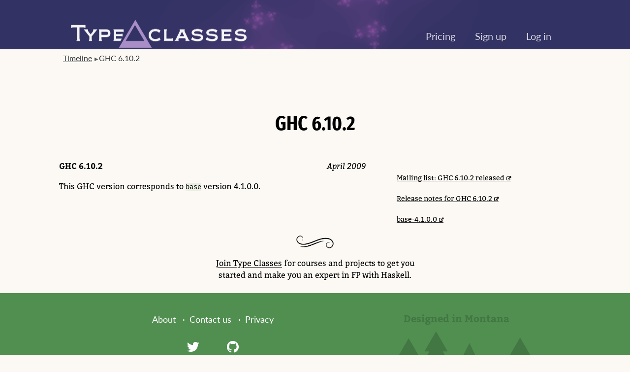

--- FILE ---
content_type: text/html;charset=UTF-8
request_url: https://typeclasses.com/timeline/ghc-6.10.2
body_size: 1322
content:
<!DOCTYPE HTML>
<html lang="en" class="content free"><head><meta charset="utf-8"><meta name="viewport" content="width=device-width, initial-scale=1"><meta name="theme-color" content="#2e2e64"><meta name="twitter:site" content="@typeclasses"><link rel="stylesheet" href="https://static.typeclasses.com/58e2a485ae08a01ce096a3c4ddc934f5237c7392bd6bef8ec66598b94bc7ac54-global-style/css/global-style.css"><link rel="stylesheet" href="https://static.typeclasses.com/1f6933d6e57c65a9442e0581b60f82cf2912dad7a7c2163535c509107b0f7a07-font-awesome/css/font-awesome.min.css"><link rel="stylesheet" href="https://static.typeclasses.com/b7114fb092b385a4419e4aafa30075ded6fe3232219dcb75f49afbc24bbee39c-fonts/css/fonts.css"><link rel="shortcut icon" href="https://static.typeclasses.com/d7555833df923044e820a82a040850268d80ca2a8b4ade4a7ecb1aaa709f503a-favicon.ico"><style>.art { background-color: #2e2e64; background-image: url('https://static.typeclasses.com/146a64100b4e4d3d6495a51d60dcf79392197a990259ceca893d56615f577b2a-art/home.png'); }</style><title>GHC 6.10.2</title><meta property="og:title" content="GHC 6.10.2"><meta property="og:type" content="article"></head><body><div class="banner"><div class="container"><div class="banner__title--big"><a href="/"><img src="https://static.typeclasses.com/5d75049f3664d3f0a4620ceddb71703e0f9d0e2077be1d0d34e57a2b0332b4df-title-graphics/title-big.png" alt="Type Classes"></a></div><ul class="banner__links"><li><a href="/pricing">Pricing</a></li><li><a href="/sign-up">Sign up</a></li><li><a href="/log-in">Log in</a></li></ul><div class="banner__title--smol"><a href="/"><img src="https://static.typeclasses.com/5d75049f3664d3f0a4620ceddb71703e0f9d0e2077be1d0d34e57a2b0332b4df-title-graphics/title-smol.png" alt="Type Classes"></a></div></div></div><div class="main" role="main"><div class="art"></div><nav class="breadcrumbs"><div class="container"><ul><li><a href="/timeline">Timeline</a></li><li>GHC 6.10.2</li></ul></div></nav><div class="container"><h1 class="contentHeader__title">GHC 6.10.2</h1></div><div class="tufte tufte--withNotes"><div class="container"><p><span style="float: right"><em>April 2009</em></span><span id="ghc-6.10.2" style="font-weight: bold">GHC 6.10.2</span><span class="note note--unmarked"><span class="note__content"><a href="https://mail.haskell.org/pipermail/haskell/2009-April/021193.html" class="tufte__link external">Mailing list: GHC 6.10.2 released</a></span></span><span class="note note--unmarked"><span class="note__content"><a href="https://downloads.haskell.org/~ghc/6.10-latest/docs/html/users_guide/release-6-10-2.html" class="tufte__link external">Release notes for GHC 6.10.2</a></span></span></p></div><div class="container"><p>This GHC version corresponds to <code>base</code> version 4.1.0.0.<span class="note note--unmarked"><span class="note__content"><a href="https://hackage.haskell.org/package/base-4.1.0.0" class="tufte__link external">base-4.1.0.0</a></span></span></p></div></div><div class="nagFooter"><p><img src="https://static.typeclasses.com/994ad93ede0f8a86c435610af7b7ee58ce6e2f19ed45d7d47ea315d388430604-fleurons/swirl.png" class="fleuron"></p><p><a href="/pricing">Join Type Classes</a> for courses and projects to get you started and make you an expert in FP with Haskell.</p></div></div><div class="footer"><div class="container"><ul class="footer__nav" role="navigation" aria-label="Type Classes company links"><li><a href="/company">About</a></li><li><a href="/contact">Contact us</a></li><li><a href="/privacy">Privacy</a></li></ul><ul class="footer__socialLinks" role="navigation" aria-label="Social media links"><li><a href="https://twitter.com/typeclasses" aria-label="Twitter"><i class="fa fa-twitter" aria-hidden="true"></i></a></li><li><a href="https://github.com/typeclasses" aria-label="GitHub"><i class="fa fa-github" aria-hidden="true"></i></a></li></ul><div class="footer__copyright" role="contentinfo">© 2026 Mission Valley Software LLC</div><div class="footer__montana" role="contentinfo">Designed in Montana</div></div></div></body></html>

--- FILE ---
content_type: text/css
request_url: https://static.typeclasses.com/58e2a485ae08a01ce096a3c4ddc934f5237c7392bd6bef8ec66598b94bc7ac54-global-style/css/global-style.css
body_size: 23245
content:
/* These imports come first and their order is particular. */
/* Highly general things */
/* We start with some basic very broadly-applicable rules */
/* Remove any spacing that the browser puts around the page, so that we can draw things that extend all the way to the edge of the screen. */
html, body {
  margin: 0;
  padding: 0; }

/* This ensures that a horizontal scrollbar never appears on the page, because it looks really bad. */
html, body {
  overflow-x: hidden; }

/* All pages use our off-white color for the background. */
body {
  background-color: #fcf9f4; }

/* Give the entire body a default font size and family to make sure the font always appears consistent across browsers even if we forget to set it somewhere. */
body {
  font-size: 16px;
  font-family: Lato, sans-serif; }

/* Disable auto-enlargement of small text in mobile Safari
https://blog.55minutes.com/2012/04/iphone-text-resizing/ */
body {
  -webkit-text-size-adjust: 100%; }

/* Code is shown in a monospace font, of course. */
code {
  font-family: "Fira Mono", monospace; }

/* If a code block has the "wrap" attribute, then its lines are allowed to wrap. */
.wrap code {
  white-space: pre-wrap; }

/* Whitespace in code is typically important. For example, if we write `"  "` in markdown which renders to <code>"  "</code> in HTML, that denotes a string literal consisting of two spaces, and it does not mean the same thing if we allow the browser to collapse the two spaces into one. Furthermore, we would not want such code to be line wrapped, because that also has the possibility of obscuring significant whitespace, and also because wrapped expressions become difficult to read. */
code {
  white-space: pre; }

/* Buttons and form inputs usually look best in a sans-serif font */
button, input {
  font-family: Lato, sans-serif; }

/* We have a particular font that we apply to all the "header" elements */
h1, h2, h3, h4, h5, h6 {
  font-family: "Fira Sans Condensed", sans-serif; }

/* *Strong* text is urgent or serious, and conventionally displayed in bold. */
strong {
  font-weight: bold; }

/* /Emphatic/ text is conventionally shown in italics. */
em {
  font-style: italic; }

/* By default, superscripts and subscripts can affect line height, leading to a visually unappealing inconsistency in the line heights within a paragraph. This is a fix for that problem. */
sup, sub {
  line-height: 1; }

sup {
  vertical-align: text-top; }

sub {
  vertical-align: text-bottom; }

/* Browsers underline links by default; we disable this. In some cases we may underline links, but we will turn this on on a case-by-case basis. */
a {
  text-decoration: none; }

/* Sometimes we indicate links using a green color (but we don't set this as the default, we just provide this mixin and enable it where appropriate.) */
/* If you want darker links, use this alternate form. */
/* Show a bright contrasting outline around whatever's in focus to make it easy to see. */
:focus {
  outline: 2px solid orange; }

/* On large screens, we constrain the size of the main page content. In most cases, this is done by wrapping content in a <div class="container"> element, as is the conventional approach (popularized by Bootstrap). We also include a little bit of left and right padding in container so that on smaller screens the content will not come too close to the edge of the screen. */
.container {
  max-width: 1040px;
  padding-left: 20px;
  padding-right: 20px;
  /* Setting left and right margins to 'auto' centers the content on the page. */
  margin-left: auto;
  margin-right: auto;
  display: block; }

/* Sometimes we customize the selection background color. We don't do this everywhere, but the color is defined here for the places that do. */
/* "Smart underline" from tufte-css

    https://github.com/edwardtufte/tufte-css/blob/59c69cf5d3407e2debf5c26724e4676601b9cccc/tufte.css#L148-L167

Looks a lot nicer than regular underline, but use sparingly because it
can cause some complications. */
/* Most of our prose is written in a block that we call "tufte" -- named after https://github.com/edwardtufte/tufte-css */
/* For long prose, we prefer serifs and a spacious line height for easy reading. */
.tufte {
  font-family: Bitter, serif;
  font-size: 16px; }
  .tufte ul, .tufte ol, .tufte p, .tufte .note__content {
    line-height: 1.6em; }
  .tufte li {
    padding: 0.2em 0; }
    .tufte li p {
      margin-top: 0;
      margin-bottom: 0; }
    .tufte li ul, .tufte li ol {
      margin-top: 0.5em; }

/* Add some spacing between sections. */
.tufte section.level2 {
  padding: 10px 0; }

/* Links have the same color as the regular text, and we indicate that they're links using an underline. */
.tufte__link:link, .tufte__link:visited {
  color: inherit; }

.tufte__link:link {
  text-decoration: none;
  background: -webkit-linear-gradient(#fcf9f4, #fcf9f4), -webkit-linear-gradient(#fcf9f4, #fcf9f4), -webkit-linear-gradient(#333, #333);
  background: linear-gradient(#fcf9f4, #fcf9f4), linear-gradient(#fcf9f4, #fcf9f4), linear-gradient(#333, #333);
  -webkit-background-size: 0.05em 1px, 0.05em 1px, 1px 1px;
  -moz-background-size: 0.05em 1px, 0.05em 1px, 1px 1px;
  background-size: 0.05em 1px, 0.05em 1px, 1px 1px;
  background-repeat: no-repeat, no-repeat, repeat-x;
  text-shadow: 0.03em 0 #fcf9f4, -0.03em 0 #fcf9f4, 0 0.03em #fcf9f4, 0 -0.03em #fcf9f4, 0.06em 0 #fcf9f4, -0.06em 0 #fcf9f4, 0.09em 0 #fcf9f4, -0.09em 0 #fcf9f4, 0.12em 0 #fcf9f4, -0.12em 0 #fcf9f4, 0.15em 0 #fcf9f4, -0.15em 0 #fcf9f4;
  background-position: 0% 93%, 100% 93%, 0% 93%; }
  @media screen and (-webkit-min-device-pixel-ratio: 0) {
    .tufte__link:link {
      background-position-y: 87%, 87%, 93%; } }
  .tufte__link:link:link::selection, .tufte__link:link:link::-moz-selection {
    text-shadow: 0.03em 0 #b4d5fe, -0.03em 0 #b4d5fe, 0 0.03em #b4d5fe, 0 -0.03em #b4d5fe, 0.06em 0 #b4d5fe, -0.06em 0 #b4d5fe, 0.09em 0 #b4d5fe, -0.09em 0 #b4d5fe, 0.12em 0 #b4d5fe, -0.12em 0 #b4d5fe, 0.15em 0 #b4d5fe, -0.15em 0 #b4d5fe;
    background: #b4d5fe;
    /* todo - selected smart-underline text looks bad, this isn't working? */ }

/* We indicate that a link is "external" (that you're leaving our site) by adding an icon after it. */
.tufte a.external:after, .phrasebook a.external:after {
  font: normal normal normal 9px/1 FontAwesome;
  content: "\00a0\00a0\f08e";
  font-weight: bold; }

/* For code that is inline with the prose, we adjust the font size so it matches the serif face, and set some background color to make it more clear that it's code. */
.tufte p code, .tufte ul code, .tufte ol code, .tufte table code {
  font-size: 14px;
  border-radius: 2px;
  /* Apply the 'plain' class to a 'code' element to avoid getting the background color. */ }
  .tufte p code:not(.plain), .tufte ul code:not(.plain), .tufte ol code:not(.plain), .tufte table code:not(.plain) {
    background-color: #eaefe3; }

/* If code is inside a link, don't apply the usual background coloring. It doesn't play well with the underlining, and the underlining is sufficient to visually set it apart from the text anyway. */
.tufte a code:not(.plain) {
  background: none; }

.tufte table {
  border-collapse: collapse; }

/* Lists inside tables are more compact. */
.tufte table ul, .tufte table ol {
  line-height: 1.25em;
  padding: 0 0 0 1.5em;
  margin: 0.5em 0; }
  .tufte table ul li, .tufte table ol li {
    padding: 0; }

/* On small screens, all notes are marked with the same symbol. In this layout, there's no point in showing numbers, nor any reason to distinguish marked notes from unmarked notes. */
@media not all and (min-width: 760px) {
  .tufte--withNotes .note__label:before {
    content: "\2295"; } }

/* On big screens, we get fancier with the note labels. */
@media (min-width: 760px) {
  /* For marked notes, the numbering happens automatically via CSS. */
  body {
    counter-reset: note-counter; }
  /* Marked notes are the ones that have superscripted numbers in the text that refer to the note. */
  .tufte--withNotes .note--marked .note__label {
    counter-increment: note-counter; }
  .tufte--withNotes .note--marked .note__label:after {
    content: counter(note-counter);
    color: #333;
    font-weight: bold;
    font-size: 10px;
    font-family: Lato, sans-serif;
    position: relative;
    top: -0.4rem;
    vertical-align: baseline; }
  /* The note content also displays its number, so thus the number appears in two places, providing a visual link between the note content and the place in the text that refers to it. */
  .tufte--withNotes .note--marked .note__content:before {
    content: counter(note-counter) " ";
    color: #333;
    font-weight: bold;
    font-size: 10px;
    font-family: Lato, sans-serif;
    position: relative;
    top: -0.4rem;
    vertical-align: baseline; } }

/* Apply this mixin to things within a .tufte block that need to be exempt from the tufte width limitations. */
/* On big screens, we have two-column layout with paragraphs on the left and floating notes on the right. */
/* First we reduce the width of all the block elements, thus leaving a chunk of empty space on the right. We make an exception for anything that has the "wide" class, which we apply to display things that need more space to show, such as large code blocks. */
@media (min-width: 760px) {
  .tufte--withNotes {
    /* Use the fullWidth class to insert a chunk that is exempt from the whole margin-notes thing. */ }
    .tufte--withNotes p, .tufte--withNotes ul, .tufte--withNotes ol, .tufte--withNotes hr, .tufte--withNotes pre, .tufte--withNotes pre.sourceCode, .tufte--withNotes div.notWide {
      box-sizing: border-box;
      max-width: 60%; }
      .tufte--withNotes p.wide, .tufte--withNotes ul.wide, .tufte--withNotes ol.wide, .tufte--withNotes hr.wide, .tufte--withNotes pre.wide, .tufte--withNotes pre.sourceCode.wide, .tufte--withNotes div.notWide.wide {
        max-width: none;
        clear: both; } }
    @media print and (min-width: 760px) {
      .tufte--withNotes p, .tufte--withNotes ul, .tufte--withNotes ol, .tufte--withNotes hr, .tufte--withNotes pre, .tufte--withNotes pre.sourceCode, .tufte--withNotes div.notWide {
        max-width: none;
        clear: both; } }
@media (min-width: 760px) {
    .tufte--withNotes div.wide {
      clear: both; } }
    @media (min-width: 760px) and (min-width: 760px) {
      .tufte--withNotes div.wide p, .tufte--withNotes div.wide ul, .tufte--withNotes div.wide ol, .tufte--withNotes div.wide hr, .tufte--withNotes div.wide pre {
        max-width: none; }
      .tufte--withNotes div.wide table {
        width: auto; } }
@media (min-width: 760px) {
    .tufte--withNotes table {
      width: 60%; }
      .tufte--withNotes table.wide {
        width: auto; } }
    @media print and (min-width: 760px) {
      .tufte--withNotes table {
        width: auto; } }
@media (min-width: 760px) {
    .tufte--withNotes ul p, .tufte--withNotes ul ul, .tufte--withNotes ul ol, .tufte--withNotes ul pre.sourceCode, .tufte--withNotes ol p, .tufte--withNotes ol ul, .tufte--withNotes ol ol, .tufte--withNotes ol pre.sourceCode, .tufte--withNotes table p, .tufte--withNotes table ul, .tufte--withNotes table ol, .tufte--withNotes table pre.sourceCode {
      max-width: initial; }
    .tufte--withNotes ul table, .tufte--withNotes ol table, .tufte--withNotes table table {
      width: 100%; }
    .tufte--withNotes .fullWidth {
      border-width: 1px 0;
      border-style: solid;
      border-color: #e1d5a7;
      margin: 2em 0;
      padding: 2em 0; }
      .tufte--withNotes .fullWidth table {
        width: auto;
        margin-left: auto;
        margin-right: auto; }
      .tufte--withNotes .fullWidth p, .tufte--withNotes .fullWidth ul, .tufte--withNotes .fullWidth ol, .tufte--withNotes .fullWidth pre {
        max-width: initial; } }

/* Then we float all the note content to the right, to place the notes in that empty space. */
@media (min-width: 760px) {
  .tufte--withNotes .note__content {
    margin: 0 -60% 0 0;
    width: 50%;
    float: right;
    clear: right;
    /* Margin content needs to render *above* the main content. Usually this isn't relevant, because we try not to let main content and margin notes have any overlap. But there are circumstances in which some benign overlap occurs; in those cases, it is always an *empty* portion of the main content that is running into some *nonempty* portion of margin note, and thus the margin content needs to be on top so that its hyperlinks remain clickable. */
    z-index: 1; } }
  @media (min-width: 760px) and (min-width: 760px) {
    .tufte--withNotes .note__content p, .tufte--withNotes .note__content ul, .tufte--withNotes .note__content ol, .tufte--withNotes .note__content hr, .tufte--withNotes .note__content pre {
      max-width: none; }
    .tufte--withNotes .note__content table {
      width: auto; } }
/* On big screens, unmarked note labels are hidden (which is why they are called "unmarked"). */
@media (min-width: 760px) {
  .tufte--withNotes .note--unmarked .note__label {
    display: none; } }

/* When notes are displayed in the margin, they are slightly smaller than the main text. */
@media (min-width: 760px) {
  .tufte--withNotes .note__content {
    font-size: 14px; }
    .tufte--withNotes .note__content code {
      font-size: 12px; }
    .tufte--withNotes .note__content a.external:after {
      font-size: 9px/1; } }

/* Images in margin notes generally need to be scaled down to fit within the margin. */
@media (min-width: 760px) {
  .tufte--withNotes .note__content img {
    max-width: 100%; } }

/* When notes are displayed in the margin, they need some space added to the bottom so that two notes won't display too close together. */
@media (min-width: 760px) {
  .tufte--withNotes .note__content {
    margin-bottom: 20px; } }

/* On small screens, we hide the notes by default, and each reference to a note is a link (called 'margin-toggle') that you can click to make it appear. */
@media not all and (min-width: 760px) {
  .tufte--withNotes {
    /* While the box is unchecked, the corresponding note is hidden. */
    /* Float the note so it can appears between lines in a paragraph. */ }
    .tufte--withNotes .note__label {
      cursor: pointer;
      color: #518f51; }
    .tufte--withNotes .note__toggle:not(:checked) + .note__content {
      display: none; }
    .tufte--withNotes .note__content {
      display: inline-block;
      width: 100%;
      float: left;
      clear: both; }
    .tufte--withNotes .note__content {
      margin: 16px 0;
      padding: 9px 13px;
      box-sizing: border-box;
      border-top: 1px solid #518f51;
      border-bottom: 1px solid #518f51; } }

/* The checkbox that the margin-toggle mechanism uses is never visible. */
.tufte--withNotes .note__toggle {
  display: none; }

/* Don't show the notes at all in print or screen reader form. */
@media not screen {
  .tufte--withNotes .note {
    display: none; } }

/* Videos and images have a bit of shadow around them - this is set them apart from the text content in a way that is not so heavyweight and distracting as a border. If an image has a transparent background, then apply the 'transparent' class to it, and the shadow will not be applied. */
.tufte video, .tufte__frame {
  box-shadow: 0 0 25px -5px black; }

/* The typical way to display media in a Tufte environment is to have it fill the left column. */
video.tufte__figure {
  width: 100%;
  margin: 2em 0; }

img.tufte__figure {
  max-width: 100%;
  margin: 1em 0; }

/* Blockquotes are displayed very simply, with a little padding and a thin line on the left. Code inside a blockquote doesn't have a background, because the double decoration is excessive. */
.tufte blockquote {
  border-left: 1px solid black;
  padding: 0 1em;
  margin: 0.5em 1em; }
  .tufte blockquote pre.sourceCode {
    background: none; }

/* A horizontal rule is displayed as a line of three large dots. */
.tufte hr {
  opacity: 0.2;
  text-align: center;
  margin: 2em 0;
  letter-spacing: 1em;
  border: 0; }
  .tufte hr:after {
    content: '\25cf\25cf\25cf'; }

table.alignLeft th, table.alignLeft td {
  text-align: left; }

table.alignRight th, table.alignRight td {
  text-align: right; }

table.alignCenter th, table.alignCenter td {
  text-align: center; }

table.alignTop th, table.alignTop td {
  vertical-align: top; }

table.spacious th, table.spacious td {
  padding: 0.2em 0.6em;
  line-height: 1.5em; }

table.underlineHead {
  border-collapse: collapse; }
  table.underlineHead thead {
    border-bottom: 1px solid black; }

table.axisLines tr:first-child th, table.axisLines tr:first-child td {
  border-bottom: 1px solid black; }

table.axisLines th:first-child, table.axisLines td:first-child {
  border-right: 1px solid black; }

/* I'm not sure why this is necessary, but otherwise bad things happen on small screens when you expand a footnote that is immediately followed by a code block. */
@media not all and (min-width: 760px) {
  .tufte pre.sourceCode {
    clear: both; } }

.tufte .annotatedCode {
  margin-top: 2em;
  margin-bottom: 2em; }
  @media (min-width: 760px) {
    .tufte .annotatedCode p, .tufte .annotatedCode ul, .tufte .annotatedCode ol, .tufte .annotatedCode hr, .tufte .annotatedCode pre {
      max-width: none; }
    .tufte .annotatedCode table {
      width: auto; } }
/* The fact that the order of this one matters is probably a problem. */
/* This list is just alphabetical and its order should not matter. */
html.account h1, html.org h1 {
  text-align: center;
  margin-top: 2em;
  margin-bottom: 2em; }

html.account .main, html.org .main {
  padding-bottom: 2em; }

html.account dd, html.account dt, html.org dd, html.org dt {
  display: block; }

html.account dt, html.org dt {
  font-weight: bold; }

html.account dt:not(:first-of-type), html.org dt:not(:first-of-type) {
  margin-top: 1em; }

html.account dd, html.org dd {
  margin-top: 0.5em; }

html.account .couponList__coupon__productName, html.org .couponList__coupon__productName {
  font-style: italic; }

html.org .tufte a:link, html.org .tufte a:visited {
  color: inherit; }

html.org .tufte a:link {
  text-decoration: none;
  background: -webkit-linear-gradient(#fcf9f4, #fcf9f4), -webkit-linear-gradient(#fcf9f4, #fcf9f4), -webkit-linear-gradient(#333, #333);
  background: linear-gradient(#fcf9f4, #fcf9f4), linear-gradient(#fcf9f4, #fcf9f4), linear-gradient(#333, #333);
  -webkit-background-size: 0.05em 1px, 0.05em 1px, 1px 1px;
  -moz-background-size: 0.05em 1px, 0.05em 1px, 1px 1px;
  background-size: 0.05em 1px, 0.05em 1px, 1px 1px;
  background-repeat: no-repeat, no-repeat, repeat-x;
  text-shadow: 0.03em 0 #fcf9f4, -0.03em 0 #fcf9f4, 0 0.03em #fcf9f4, 0 -0.03em #fcf9f4, 0.06em 0 #fcf9f4, -0.06em 0 #fcf9f4, 0.09em 0 #fcf9f4, -0.09em 0 #fcf9f4, 0.12em 0 #fcf9f4, -0.12em 0 #fcf9f4, 0.15em 0 #fcf9f4, -0.15em 0 #fcf9f4;
  background-position: 0% 93%, 100% 93%, 0% 93%; }
  @media screen and (-webkit-min-device-pixel-ratio: 0) {
    html.org .tufte a:link {
      background-position-y: 87%, 87%, 93%; } }
  html.org .tufte a:link:link::selection, html.org .tufte a:link:link::-moz-selection {
    text-shadow: 0.03em 0 #b4d5fe, -0.03em 0 #b4d5fe, 0 0.03em #b4d5fe, 0 -0.03em #b4d5fe, 0.06em 0 #b4d5fe, -0.06em 0 #b4d5fe, 0.09em 0 #b4d5fe, -0.09em 0 #b4d5fe, 0.12em 0 #b4d5fe, -0.12em 0 #b4d5fe, 0.15em 0 #b4d5fe, -0.15em 0 #b4d5fe;
    background: #b4d5fe;
    /* todo - selected smart-underline text looks bad, this isn't working? */ }

html.account .main {
  line-height: 1.8;
  font-family: Bitter, serif; }

html.account .main a:link, html.account .main a:visited {
  color: inherit;
  text-decoration: underline; }

/* big */
@media (min-width: 1140px) {
  .annotatedCode__title {
    text-align: right;
    font-family: "Fira Mono", monospace; }
  .annotatedCode__title,
  .annotatedCode__row {
    margin-left: auto;
    margin-right: auto;
    width: 1100px; }
  .annotatedCode__row--proseAndCode > *:nth-child(2) {
    border-left: 1px solid #5e5086;
    border-right: 1px solid #5e5086; }
    .annotatedCode__row--proseAndCode > *:nth-child(2), .annotatedCode__row--proseAndCode > *:nth-child(2) .sourceCode {
      margin: 0;
      overflow: visible;
      border-radius: 0; }
    .annotatedCode__row--proseAndCode > *:nth-child(2) code.sourceCode {
      padding: 0 1em; }
  .annotatedCode__row--codeOnly .sourceCode {
    margin: 0;
    overflow: visible;
    border-radius: 0; }
  .annotatedCode__row--codeOnly div.sourceCode {
    border-left: 1px solid #5e5086;
    border-right: 1px solid #5e5086; }
  .annotatedCode__row--codeOnly code.sourceCode {
    padding: 0 1em; }
  .annotatedCode .annotatedCode__code--endingWithBlankLine code.sourceCode {
    padding-bottom: 1.5em; }
  .annotatedCode__row--proseAndCode:first-child > *:first-child {
    margin-top: 10px; }
  .annotatedCode__row:first-child .annotatedCode__code {
    border-top: 1px solid #7d6bb3; }
    .annotatedCode__row:first-child .annotatedCode__code code.sourceCode {
      padding-top: 10px; }
  .annotatedCode__row:last-child .annotatedCode__code {
    border-bottom: 1px solid #7d6bb3; }
    .annotatedCode__row:last-child .annotatedCode__code code.sourceCode {
      padding-bottom: 10px; }
  .annotatedCode__row--proseAndCode {
    display: flex;
    justify-content: space-between;
    align-items: start; }
  .annotatedCode__row--proseAndCode:not(:last-child) {
    align-items: stretch; }
    .annotatedCode__row--proseAndCode:not(:last-child) .annotatedCode__code {
      height: 100%; }
  .annotatedCode__row--proseAndCode > *:nth-child(1),
  .annotatedCode__row--proseOnly {
    width: 475px; }
    .annotatedCode__row--proseAndCode > *:nth-child(1) > :first-child,
    .annotatedCode__row--proseOnly > :first-child {
      margin-top: 0; }
  .annotatedCode__row--proseAndCode > *:nth-child(2),
  .annotatedCode__row--codeOnly div.sourceCode {
    width: 575px; }
  .annotatedCode__row--codeOnly div.sourceCode {
    margin-left: auto; } }

/* small */
@media not all and (min-width: 1140px) {
  .annotatedCode__row {
    margin-left: auto;
    margin-right: auto;
    max-width: 1040px;
    padding-left: 20px;
    padding-right: 20px; }
  .annotatedCode__title {
    display: none; } }

/* At the top of every page, we have the banner, which includes the site title and a couple links. */
/* The banner is absolutely positioned, which means it takes up no space, so that it can appear on top of the art. */
.banner {
  position: absolute;
  top: 0;
  left: 0;
  right: 0;
  z-index: 1; }

/* Because the banner's position is absolute, we must give it a fixed height. The height varies depending on the screen size. */
@media (min-width: 760px) {
  .banner .container {
    height: 100px; } }

@media not all and (min-width: 760px) {
  .banner .container {
    height: 108px; } }

/* We have two ways to display the site title, and we hide one of them depending on the display size. */
@media (min-width: 760px) {
  .banner__title--smol {
    display: none; } }

@media not all and (min-width: 760px) {
  .banner__title--big {
    display: none; } }

/* The small title is just text. */
.banner__title--smol, .banner__title--smol a {
  font-size: 30px;
  font-variant: small-caps;
  color: white; }

/* The titles are images, and we need to scale them to an appropriate size. */
.banner__title--big img {
  max-width: 400px; }

.banner__title--smol img {
  max-width: 250px; }

/* The links are text. */
.banner__links {
  font-size: 20px; }
  .banner__links a {
    color: rgba(255, 255, 255, 0.8); }

/* The links are plain so they'll be relatively undistracting, but that means they don't have any styling to indicate that they're links. So, to invite interaction a bit, we make them light up with some color when you cursor over them. The color change comes with a transition to slightly soften the effect. */
.banner__links a:hover {
  color: #faa152;
  transition: color 0.1s linear; }

/* The links are in a <ul> element, so we need to remove the default list styling. */
.banner__links {
  margin: 0;
  padding: 0; }

.banner__links li {
  display: inline; }

/* And we need to add some spacing between the links so they're not right up against each other. */
.banner__links li:not(:first-child) {
  margin-left: 40px; }

/* The layouts for how the title and links are positioned within the banner differ significantly based on screen size. */
/* On a large screen, the two are absolutely positioned within the container. The title appears on the left, and the links appear on the right. */
@media (min-width: 760px) {
  .banner .container {
    position: relative; }
  .banner__title--big, .banner__links {
    position: absolute;
    bottom: 0; }
  .banner__title--big {
    left: 20px; }
  .banner__links {
    right: 60px;
    bottom: 15px; } }

/* On a small screen, they are simply centered. The title appears above the links. */
@media not all and (min-width: 760px) {
  .banner .container {
    text-align: center; }
  .banner__links {
    padding-top: 10px; }
  .banner__title--smol {
    padding-top: 25px; } }

@media print {
  .banner__links {
    display: none; } }

/* Add enough padding to the art so that its contents don't overlap with the banner. */
@media (min-width: 760px) {
  .art {
    padding-top: 100px; } }

@media not all and (min-width: 760px) {
  .art {
    padding-top: 108px; } }

.art {
  background-size: cover;
  background-position: center; }

/* By default, the "art" is just solid blue. Some pages change the art by overriding this. */
.art {
  background-color: #00004c; }

/* The intro is the content that goes on top of the art. Not all page have intros. Notably, the home page does. */
/* If a page has intro content, its html element has the `hasIntro` class. */
/* Add enough padding to the art so that its contents don't overlap with the banner. */
@media (min-width: 760px) {
  .art {
    padding-top: 100px; } }

@media not all and (min-width: 760px) {
  .art {
    padding-top: 108px; } }

.art {
  background-size: cover;
  background-position: center; }

/* By default, the "art" is just solid blue. Some pages change the art by overriding this. */
.art {
  background-color: #00004c; }

/* The intro is the content that goes on top of the art. Not all page have intros. Notably, the home page does. */
/* If a page has intro content, its html element has the `hasIntro` class. */
/* These styles also apply to some other form pages that resemble the auth pages. */
html.auth h1 {
  text-align: center; }

html.auth .form__field label {
  display: block; }

html.auth input.form__control {
  border: 1px solid #c0c0c0;
  font-size: 18px;
  padding: 10px;
  width: 100%;
  box-sizing: border-box; }

html.auth .form__buttonGroup {
  text-align: center; }

html.auth .form__button {
  background-color: #e06d06;
  color: white;
  border-width: 1px;
  border-radius: 5px;
  padding: 6px 18px;
  cursor: pointer;
  font-size: 16px; }

html.auth .loginLinks {
  text-align: center; }
  html.auth .loginLinks a {
    color: #518f51; }
  html.auth .loginLinks a:hover {
    color: #355e35; }

/* The "login links" link login-related pages to each other. These are in a <ul> element, and we remove the default list styling. */
html.auth .loginLinks ul {
  list-style-type: none;
  padding: 0; }

html.auth .form__feedback {
  margin-bottom: 2em;
  padding: 0 1em;
  border: 1px solid black;
  color: white;
  background: #452a2a; }

@media (min-width: 760px) {
  html.auth h1 {
    margin-top: 2em;
    margin-bottom: 2em; }
  html.auth .form {
    border: 1px solid #c0c0c0;
    border-radius: 5px;
    padding: 40px 20px 20px;
    margin: 0 auto;
    max-width: 400px; }
  /* Vertical space between form fields. */
  html.auth .form__field {
    margin-bottom: 2em; }
  /* Vertical space to separate the login links from the form. */
  html.auth .loginLinks {
    margin-top: 3em; }
  /* Vertical space between the login links. */
  html.auth .loginLinks li {
    margin-bottom: 2em; }
  /* Space at the bottom of the page. */
  html.auth .main {
    padding-bottom: 2em; } }

@media not all and (min-width: 760px) {
  html.auth h1 {
    margin-top: 1em;
    margin-bottom: 1em; }
  /* Vertical space between form fields. */
  html.auth .form__field {
    margin-bottom: 2em; }
  /* Vertical space between form fields and the button */
  html.auth .form__buttonGroup {
    margin-top: 2em; }
  /* Vertical space to separate the login links from the form. */
  html.auth .loginLinks {
    margin-top: 3em; }
  /* Vertical space between the login links. */
  html.auth .loginLinks li {
    margin-bottom: 1em; }
  /* Space at the bottom of the page. */
  html.auth .main {
    padding-bottom: 2em; } }

/* Pages that just have a form with a single button */
html.logOut, html.signUpVerify {
  /* Center the instructions on the form. */
  /* Space at the bottom of the page. */ }
  html.logOut .main p, html.signUpVerify .main p {
    text-align: center; }
  @media (min-width: 760px) {
    html.logOut .main, html.signUpVerify .main {
      padding-bottom: 4em; } }
/* The page you land on after you've finished creating an account. */
html.signUpComplete .main h2 {
  margin-top: 2em; }

html.signUpComplete .nextSteps .buttonRow {
  text-align: center;
  margin: 2em 0; }
  html.signUpComplete .nextSteps .buttonRow a {
    background-color: #e06d06;
    color: white;
    padding: 6px 18px;
    cursor: pointer;
    font-size: 18px;
    border-width: 1px;
    border-style: solid;
    border-radius: 5px; }

/* The account recovery login page has two forms: One just to log in, and another that lets you set a password and also log in. */
html.recoveryLogin .main section:not(:last-child) {
  margin-bottom: 80px; }

html.recoveryLogin .main h1 {
  margin-bottom: 15px; }

html.recoveryLogin .main p {
  text-align: center; }

/* At the top of every page, we have the banner, which includes the site title and a couple links. */
/* The banner is absolutely positioned, which means it takes up no space, so that it can appear on top of the art. */
.banner {
  position: absolute;
  top: 0;
  left: 0;
  right: 0;
  z-index: 1; }

/* Because the banner's position is absolute, we must give it a fixed height. The height varies depending on the screen size. */
@media (min-width: 760px) {
  .banner .container {
    height: 100px; } }

@media not all and (min-width: 760px) {
  .banner .container {
    height: 108px; } }

/* We have two ways to display the site title, and we hide one of them depending on the display size. */
@media (min-width: 760px) {
  .banner__title--smol {
    display: none; } }

@media not all and (min-width: 760px) {
  .banner__title--big {
    display: none; } }

/* The small title is just text. */
.banner__title--smol, .banner__title--smol a {
  font-size: 30px;
  font-variant: small-caps;
  color: white; }

/* The titles are images, and we need to scale them to an appropriate size. */
.banner__title--big img {
  max-width: 400px; }

.banner__title--smol img {
  max-width: 250px; }

/* The links are text. */
.banner__links {
  font-size: 20px; }
  .banner__links a {
    color: rgba(255, 255, 255, 0.8); }

/* The links are plain so they'll be relatively undistracting, but that means they don't have any styling to indicate that they're links. So, to invite interaction a bit, we make them light up with some color when you cursor over them. The color change comes with a transition to slightly soften the effect. */
.banner__links a:hover {
  color: #faa152;
  transition: color 0.1s linear; }

/* The links are in a <ul> element, so we need to remove the default list styling. */
.banner__links {
  margin: 0;
  padding: 0; }

.banner__links li {
  display: inline; }

/* And we need to add some spacing between the links so they're not right up against each other. */
.banner__links li:not(:first-child) {
  margin-left: 40px; }

/* The layouts for how the title and links are positioned within the banner differ significantly based on screen size. */
/* On a large screen, the two are absolutely positioned within the container. The title appears on the left, and the links appear on the right. */
@media (min-width: 760px) {
  .banner .container {
    position: relative; }
  .banner__title--big, .banner__links {
    position: absolute;
    bottom: 0; }
  .banner__title--big {
    left: 20px; }
  .banner__links {
    right: 60px;
    bottom: 15px; } }

/* On a small screen, they are simply centered. The title appears above the links. */
@media not all and (min-width: 760px) {
  .banner .container {
    text-align: center; }
  .banner__links {
    padding-top: 10px; }
  .banner__title--smol {
    padding-top: 25px; } }

@media print {
  .banner__links {
    display: none; } }

/* Add enough padding to the art so that its contents don't overlap with the banner. */
@media (min-width: 760px) {
  .art {
    padding-top: 100px; } }

@media not all and (min-width: 760px) {
  .art {
    padding-top: 108px; } }

.art {
  background-size: cover;
  background-position: center; }

/* By default, the "art" is just solid blue. Some pages change the art by overriding this. */
.art {
  background-color: #00004c; }

/* The intro is the content that goes on top of the art. Not all page have intros. Notably, the home page does. */
/* If a page has intro content, its html element has the `hasIntro` class. */
/* "Smart underline" from tufte-css

    https://github.com/edwardtufte/tufte-css/blob/59c69cf5d3407e2debf5c26724e4676601b9cccc/tufte.css#L148-L167

Looks a lot nicer than regular underline, but use sparingly because it
can cause some complications. */
/* "Breadcrumbs" are a list of links to pages with successively narrow subject matter, showing one way you might have gotten to the current page by following links. The bread crumbs are located directly below the banner. Not all pages have them. */
/* Breadcrumbs are represented as a list element, so we have to remove the default list styling. */
.breadcrumbs ul {
  list-style-type: none;
  margin: 0;
  padding: 0; }

.breadcrumbs li {
  display: inline; }

/* The breadcrumbs always display as a single line of text. If the screen isn't wide enough to display it all, then we ellipsize the breadcrumbs. */
.breadcrumbs ul {
  text-overflow: ellipsis;
  overflow: hidden;
  white-space: nowrap; }

/* The breadcrumbs are deemphasized a bit by coloring them gray. */
.breadcrumbs, .breadcrumbs a {
  color: #333; }

/* The links are underlined. */
.breadcrumbs a:link {
  text-decoration: none;
  background: -webkit-linear-gradient(#fcf9f4, #fcf9f4), -webkit-linear-gradient(#fcf9f4, #fcf9f4), -webkit-linear-gradient(#333, #333);
  background: linear-gradient(#fcf9f4, #fcf9f4), linear-gradient(#fcf9f4, #fcf9f4), linear-gradient(#333, #333);
  -webkit-background-size: 0.05em 1px, 0.05em 1px, 1px 1px;
  -moz-background-size: 0.05em 1px, 0.05em 1px, 1px 1px;
  background-size: 0.05em 1px, 0.05em 1px, 1px 1px;
  background-repeat: no-repeat, no-repeat, repeat-x;
  text-shadow: 0.03em 0 #fcf9f4, -0.03em 0 #fcf9f4, 0 0.03em #fcf9f4, 0 -0.03em #fcf9f4, 0.06em 0 #fcf9f4, -0.06em 0 #fcf9f4, 0.09em 0 #fcf9f4, -0.09em 0 #fcf9f4, 0.12em 0 #fcf9f4, -0.12em 0 #fcf9f4, 0.15em 0 #fcf9f4, -0.15em 0 #fcf9f4;
  background-position: 0% 93%, 100% 93%, 0% 93%; }
  @media screen and (-webkit-min-device-pixel-ratio: 0) {
    .breadcrumbs a:link {
      background-position-y: 87%, 87%, 93%; } }
  .breadcrumbs a:link:link::selection, .breadcrumbs a:link:link::-moz-selection {
    text-shadow: 0.03em 0 #b4d5fe, -0.03em 0 #b4d5fe, 0 0.03em #b4d5fe, 0 -0.03em #b4d5fe, 0.06em 0 #b4d5fe, -0.06em 0 #b4d5fe, 0.09em 0 #b4d5fe, -0.09em 0 #b4d5fe, 0.12em 0 #b4d5fe, -0.12em 0 #b4d5fe, 0.15em 0 #b4d5fe, -0.15em 0 #b4d5fe;
    background: #b4d5fe;
    /* todo - selected smart-underline text looks bad, this isn't working? */ }

/* The breadcrumb separator resembles an arrow pointing to the right. We place it between the crumbs. The way we do this varies for large and small screens, so here we define the separator as a mixin that the styling for both screen sizes will use. */
/* On big screens, it's simple: Every crumb except the last one has a separator after it. */
@media (min-width: 760px) {
  .breadcrumbs li:not(:last-child):after {
    content: '\25b6';
    font-size: 9px;
    display: inline-block;
    padding-left: 0.5em;
    padding-right: 0.3em;
    font-weight: bold;
    opacity: 0.8;
    position: relative;
    top: -1px; } }

/* For small screens, it's more complicated. We hide the less important crumbs to save space. Only the 2nd- and 3rd-last crumbs appear. */
@media not all and (min-width: 760px) {
  .breadcrumbs li:not(:nth-last-child(2)):not(:nth-last-child(3)) {
    display: none; } }

/* There is only one circumstance in which a separator needs to appear in the small layout, which is between the 2nd- and 3rd-last crumbs. */
@media not all and (min-width: 760px) {
  .breadcrumbs li:nth-last-child(3):after {
    content: '\25b6';
    font-size: 9px;
    display: inline-block;
    padding-left: 0.5em;
    padding-right: 0.3em;
    font-weight: bold;
    opacity: 0.8;
    position: relative;
    top: -1px; } }

/* Breadcrumbs always have some top padding to provide a comfortable space between them and the banner. */
.breadcrumbs ul {
  padding-top: 0.5em; }

/* On small screens, the breadcrumbs are centered, because most everything else at the top of the page is centered. */
@media not all and (min-width: 760px) {
  .breadcrumbs {
    text-align: center; } }

/* On big screens they're left-aligned, and we add some left padding to bump them over so that the left edge lines up with the logo decently. */
@media (min-width: 760px) {
  .breadcrumbs ul {
    padding-left: 0.5em; } }

/* "Smart underline" from tufte-css

    https://github.com/edwardtufte/tufte-css/blob/59c69cf5d3407e2debf5c26724e4676601b9cccc/tufte.css#L148-L167

Looks a lot nicer than regular underline, but use sparingly because it
can cause some complications. */
pre.sourceCode {
  background-color: #eaefe3;
  border-radius: 5px; }
  pre.sourceCode code {
    font-size: 15px;
    line-height: 1.5em; }

/* Code blocks have some top and bottom margin to separate them from adjacent blocks in the document. This is especially important if there are two back-to-back code blocks. */
pre.sourceCode {
  margin: 1em 0; }

/* A code block is constructed like this: <pre class="sourceCode"><code>...</code></pre>

The outer <pre> is allowed to scroll horizontally. */
pre.sourceCode {
  overflow-x: auto; }
  pre.sourceCode code {
    display: inline-block;
    padding: 1em 2em; }
  pre.sourceCode a:link {
    text-shadow: none;
    background: none; }

@media (min-width: 760px) {
  pre.sourceCode.numberSource {
    counter-reset: line-counter; }
    pre.sourceCode.numberSource code {
      padding-left: 0; }
    pre.sourceCode.numberSource a {
      counter-increment: line-counter; }
    pre.sourceCode.numberSource a::after {
      display: inline-block;
      content: counter(line-counter);
      text-align: right;
      border-right: 1px solid rgba(81, 143, 81, 0.9);
      color: rgba(81, 143, 81, 0.5);
      width: 50px;
      padding-right: 10px;
      margin-right: 10px; } }

pre.sourceCode {
  /* Keywords */
  /* Comments */
  /* GHCi prompt */ }
  pre.sourceCode .haskell .kw, pre.sourceCode .python .kw, pre.sourceCode .python .im {
    font-weight: bold;
    color: #00004c; }
  pre.sourceCode .haskell .co, pre.sourceCode .python .co {
    color: #2c4e2c; }
  pre.sourceCode .haskell .fu {
    color: #3f6e3f; }
  pre.sourceCode .ghci .an {
    font-weight: bold;
    color: #a751ae; }

/* "Smart underline" from tufte-css

    https://github.com/edwardtufte/tufte-css/blob/59c69cf5d3407e2debf5c26724e4676601b9cccc/tufte.css#L148-L167

Looks a lot nicer than regular underline, but use sparingly because it
can cause some complications. */
/* "Smart underline" from tufte-css

    https://github.com/edwardtufte/tufte-css/blob/59c69cf5d3407e2debf5c26724e4676601b9cccc/tufte.css#L148-L167

Looks a lot nicer than regular underline, but use sparingly because it
can cause some complications. */
/* Most of our prose is written in a block that we call "tufte" -- named after https://github.com/edwardtufte/tufte-css */
/* For long prose, we prefer serifs and a spacious line height for easy reading. */
.tufte {
  font-family: Bitter, serif;
  font-size: 16px; }
  .tufte ul, .tufte ol, .tufte p, .tufte .note__content {
    line-height: 1.6em; }
  .tufte li {
    padding: 0.2em 0; }
    .tufte li p {
      margin-top: 0;
      margin-bottom: 0; }
    .tufte li ul, .tufte li ol {
      margin-top: 0.5em; }

/* Add some spacing between sections. */
.tufte section.level2 {
  padding: 10px 0; }

/* Links have the same color as the regular text, and we indicate that they're links using an underline. */
.tufte__link:link, .tufte__link:visited {
  color: inherit; }

.tufte__link:link {
  text-decoration: none;
  background: -webkit-linear-gradient(#fcf9f4, #fcf9f4), -webkit-linear-gradient(#fcf9f4, #fcf9f4), -webkit-linear-gradient(#333, #333);
  background: linear-gradient(#fcf9f4, #fcf9f4), linear-gradient(#fcf9f4, #fcf9f4), linear-gradient(#333, #333);
  -webkit-background-size: 0.05em 1px, 0.05em 1px, 1px 1px;
  -moz-background-size: 0.05em 1px, 0.05em 1px, 1px 1px;
  background-size: 0.05em 1px, 0.05em 1px, 1px 1px;
  background-repeat: no-repeat, no-repeat, repeat-x;
  text-shadow: 0.03em 0 #fcf9f4, -0.03em 0 #fcf9f4, 0 0.03em #fcf9f4, 0 -0.03em #fcf9f4, 0.06em 0 #fcf9f4, -0.06em 0 #fcf9f4, 0.09em 0 #fcf9f4, -0.09em 0 #fcf9f4, 0.12em 0 #fcf9f4, -0.12em 0 #fcf9f4, 0.15em 0 #fcf9f4, -0.15em 0 #fcf9f4;
  background-position: 0% 93%, 100% 93%, 0% 93%; }
  @media screen and (-webkit-min-device-pixel-ratio: 0) {
    .tufte__link:link {
      background-position-y: 87%, 87%, 93%; } }
  .tufte__link:link:link::selection, .tufte__link:link:link::-moz-selection {
    text-shadow: 0.03em 0 #b4d5fe, -0.03em 0 #b4d5fe, 0 0.03em #b4d5fe, 0 -0.03em #b4d5fe, 0.06em 0 #b4d5fe, -0.06em 0 #b4d5fe, 0.09em 0 #b4d5fe, -0.09em 0 #b4d5fe, 0.12em 0 #b4d5fe, -0.12em 0 #b4d5fe, 0.15em 0 #b4d5fe, -0.15em 0 #b4d5fe;
    background: #b4d5fe;
    /* todo - selected smart-underline text looks bad, this isn't working? */ }

/* We indicate that a link is "external" (that you're leaving our site) by adding an icon after it. */
.tufte a.external:after, .phrasebook a.external:after {
  font: normal normal normal 9px/1 FontAwesome;
  content: "\00a0\00a0\f08e";
  font-weight: bold; }

/* For code that is inline with the prose, we adjust the font size so it matches the serif face, and set some background color to make it more clear that it's code. */
.tufte p code, .tufte ul code, .tufte ol code, .tufte table code {
  font-size: 14px;
  border-radius: 2px;
  /* Apply the 'plain' class to a 'code' element to avoid getting the background color. */ }
  .tufte p code:not(.plain), .tufte ul code:not(.plain), .tufte ol code:not(.plain), .tufte table code:not(.plain) {
    background-color: #eaefe3; }

/* If code is inside a link, don't apply the usual background coloring. It doesn't play well with the underlining, and the underlining is sufficient to visually set it apart from the text anyway. */
.tufte a code:not(.plain) {
  background: none; }

.tufte table {
  border-collapse: collapse; }

/* Lists inside tables are more compact. */
.tufte table ul, .tufte table ol {
  line-height: 1.25em;
  padding: 0 0 0 1.5em;
  margin: 0.5em 0; }
  .tufte table ul li, .tufte table ol li {
    padding: 0; }

/* On small screens, all notes are marked with the same symbol. In this layout, there's no point in showing numbers, nor any reason to distinguish marked notes from unmarked notes. */
@media not all and (min-width: 760px) {
  .tufte--withNotes .note__label:before {
    content: "\2295"; } }

/* On big screens, we get fancier with the note labels. */
@media (min-width: 760px) {
  /* For marked notes, the numbering happens automatically via CSS. */
  body {
    counter-reset: note-counter; }
  /* Marked notes are the ones that have superscripted numbers in the text that refer to the note. */
  .tufte--withNotes .note--marked .note__label {
    counter-increment: note-counter; }
  .tufte--withNotes .note--marked .note__label:after {
    content: counter(note-counter);
    color: #333;
    font-weight: bold;
    font-size: 10px;
    font-family: Lato, sans-serif;
    position: relative;
    top: -0.4rem;
    vertical-align: baseline; }
  /* The note content also displays its number, so thus the number appears in two places, providing a visual link between the note content and the place in the text that refers to it. */
  .tufte--withNotes .note--marked .note__content:before {
    content: counter(note-counter) " ";
    color: #333;
    font-weight: bold;
    font-size: 10px;
    font-family: Lato, sans-serif;
    position: relative;
    top: -0.4rem;
    vertical-align: baseline; } }

/* Apply this mixin to things within a .tufte block that need to be exempt from the tufte width limitations. */
/* On big screens, we have two-column layout with paragraphs on the left and floating notes on the right. */
/* First we reduce the width of all the block elements, thus leaving a chunk of empty space on the right. We make an exception for anything that has the "wide" class, which we apply to display things that need more space to show, such as large code blocks. */
@media (min-width: 760px) {
  .tufte--withNotes {
    /* Use the fullWidth class to insert a chunk that is exempt from the whole margin-notes thing. */ }
    .tufte--withNotes p, .tufte--withNotes ul, .tufte--withNotes ol, .tufte--withNotes hr, .tufte--withNotes pre, .tufte--withNotes pre.sourceCode, .tufte--withNotes div.notWide {
      box-sizing: border-box;
      max-width: 60%; }
      .tufte--withNotes p.wide, .tufte--withNotes ul.wide, .tufte--withNotes ol.wide, .tufte--withNotes hr.wide, .tufte--withNotes pre.wide, .tufte--withNotes pre.sourceCode.wide, .tufte--withNotes div.notWide.wide {
        max-width: none;
        clear: both; } }
    @media print and (min-width: 760px) {
      .tufte--withNotes p, .tufte--withNotes ul, .tufte--withNotes ol, .tufte--withNotes hr, .tufte--withNotes pre, .tufte--withNotes pre.sourceCode, .tufte--withNotes div.notWide {
        max-width: none;
        clear: both; } }
@media (min-width: 760px) {
    .tufte--withNotes div.wide {
      clear: both; } }
    @media (min-width: 760px) and (min-width: 760px) {
      .tufte--withNotes div.wide p, .tufte--withNotes div.wide ul, .tufte--withNotes div.wide ol, .tufte--withNotes div.wide hr, .tufte--withNotes div.wide pre {
        max-width: none; }
      .tufte--withNotes div.wide table {
        width: auto; } }
@media (min-width: 760px) {
    .tufte--withNotes table {
      width: 60%; }
      .tufte--withNotes table.wide {
        width: auto; } }
    @media print and (min-width: 760px) {
      .tufte--withNotes table {
        width: auto; } }
@media (min-width: 760px) {
    .tufte--withNotes ul p, .tufte--withNotes ul ul, .tufte--withNotes ul ol, .tufte--withNotes ul pre.sourceCode, .tufte--withNotes ol p, .tufte--withNotes ol ul, .tufte--withNotes ol ol, .tufte--withNotes ol pre.sourceCode, .tufte--withNotes table p, .tufte--withNotes table ul, .tufte--withNotes table ol, .tufte--withNotes table pre.sourceCode {
      max-width: initial; }
    .tufte--withNotes ul table, .tufte--withNotes ol table, .tufte--withNotes table table {
      width: 100%; }
    .tufte--withNotes .fullWidth {
      border-width: 1px 0;
      border-style: solid;
      border-color: #e1d5a7;
      margin: 2em 0;
      padding: 2em 0; }
      .tufte--withNotes .fullWidth table {
        width: auto;
        margin-left: auto;
        margin-right: auto; }
      .tufte--withNotes .fullWidth p, .tufte--withNotes .fullWidth ul, .tufte--withNotes .fullWidth ol, .tufte--withNotes .fullWidth pre {
        max-width: initial; } }

/* Then we float all the note content to the right, to place the notes in that empty space. */
@media (min-width: 760px) {
  .tufte--withNotes .note__content {
    margin: 0 -60% 0 0;
    width: 50%;
    float: right;
    clear: right;
    /* Margin content needs to render *above* the main content. Usually this isn't relevant, because we try not to let main content and margin notes have any overlap. But there are circumstances in which some benign overlap occurs; in those cases, it is always an *empty* portion of the main content that is running into some *nonempty* portion of margin note, and thus the margin content needs to be on top so that its hyperlinks remain clickable. */
    z-index: 1; } }
  @media (min-width: 760px) and (min-width: 760px) {
    .tufte--withNotes .note__content p, .tufte--withNotes .note__content ul, .tufte--withNotes .note__content ol, .tufte--withNotes .note__content hr, .tufte--withNotes .note__content pre {
      max-width: none; }
    .tufte--withNotes .note__content table {
      width: auto; } }
/* On big screens, unmarked note labels are hidden (which is why they are called "unmarked"). */
@media (min-width: 760px) {
  .tufte--withNotes .note--unmarked .note__label {
    display: none; } }

/* When notes are displayed in the margin, they are slightly smaller than the main text. */
@media (min-width: 760px) {
  .tufte--withNotes .note__content {
    font-size: 14px; }
    .tufte--withNotes .note__content code {
      font-size: 12px; }
    .tufte--withNotes .note__content a.external:after {
      font-size: 9px/1; } }

/* Images in margin notes generally need to be scaled down to fit within the margin. */
@media (min-width: 760px) {
  .tufte--withNotes .note__content img {
    max-width: 100%; } }

/* When notes are displayed in the margin, they need some space added to the bottom so that two notes won't display too close together. */
@media (min-width: 760px) {
  .tufte--withNotes .note__content {
    margin-bottom: 20px; } }

/* On small screens, we hide the notes by default, and each reference to a note is a link (called 'margin-toggle') that you can click to make it appear. */
@media not all and (min-width: 760px) {
  .tufte--withNotes {
    /* While the box is unchecked, the corresponding note is hidden. */
    /* Float the note so it can appears between lines in a paragraph. */ }
    .tufte--withNotes .note__label {
      cursor: pointer;
      color: #518f51; }
    .tufte--withNotes .note__toggle:not(:checked) + .note__content {
      display: none; }
    .tufte--withNotes .note__content {
      display: inline-block;
      width: 100%;
      float: left;
      clear: both; }
    .tufte--withNotes .note__content {
      margin: 16px 0;
      padding: 9px 13px;
      box-sizing: border-box;
      border-top: 1px solid #518f51;
      border-bottom: 1px solid #518f51; } }

/* The checkbox that the margin-toggle mechanism uses is never visible. */
.tufte--withNotes .note__toggle {
  display: none; }

/* Don't show the notes at all in print or screen reader form. */
@media not screen {
  .tufte--withNotes .note {
    display: none; } }

/* Videos and images have a bit of shadow around them - this is set them apart from the text content in a way that is not so heavyweight and distracting as a border. If an image has a transparent background, then apply the 'transparent' class to it, and the shadow will not be applied. */
.tufte video, .tufte__frame {
  box-shadow: 0 0 25px -5px black; }

/* The typical way to display media in a Tufte environment is to have it fill the left column. */
video.tufte__figure {
  width: 100%;
  margin: 2em 0; }

img.tufte__figure {
  max-width: 100%;
  margin: 1em 0; }

/* Blockquotes are displayed very simply, with a little padding and a thin line on the left. Code inside a blockquote doesn't have a background, because the double decoration is excessive. */
.tufte blockquote {
  border-left: 1px solid black;
  padding: 0 1em;
  margin: 0.5em 1em; }
  .tufte blockquote pre.sourceCode {
    background: none; }

/* A horizontal rule is displayed as a line of three large dots. */
.tufte hr {
  opacity: 0.2;
  text-align: center;
  margin: 2em 0;
  letter-spacing: 1em;
  border: 0; }
  .tufte hr:after {
    content: '\25cf\25cf\25cf'; }

table.alignLeft th, table.alignLeft td {
  text-align: left; }

table.alignRight th, table.alignRight td {
  text-align: right; }

table.alignCenter th, table.alignCenter td {
  text-align: center; }

table.alignTop th, table.alignTop td {
  vertical-align: top; }

table.spacious th, table.spacious td {
  padding: 0.2em 0.6em;
  line-height: 1.5em; }

table.underlineHead {
  border-collapse: collapse; }
  table.underlineHead thead {
    border-bottom: 1px solid black; }

table.axisLines tr:first-child th, table.axisLines tr:first-child td {
  border-bottom: 1px solid black; }

table.axisLines th:first-child, table.axisLines td:first-child {
  border-right: 1px solid black; }

/* I'm not sure why this is necessary, but otherwise bad things happen on small screens when you expand a footnote that is immediately followed by a code block. */
@media not all and (min-width: 760px) {
  .tufte pre.sourceCode {
    clear: both; } }

.tufte .annotatedCode {
  margin-top: 2em;
  margin-bottom: 2em; }
  @media (min-width: 760px) {
    .tufte .annotatedCode p, .tufte .annotatedCode ul, .tufte .annotatedCode ol, .tufte .annotatedCode hr, .tufte .annotatedCode pre {
      max-width: none; }
    .tufte .annotatedCode table {
      width: auto; } }
/* The page title is in an <h1> element. The size and spacing differ
a bit based on screen size. */
html.content h1 {
  text-align: center; }
  @media (min-width: 760px) {
    html.content h1 {
      margin: 100px 0 50px;
      font-size: 40px; } }
  @media not all and (min-width: 760px) {
    html.content h1 {
      margin: 50px 0 25px;
      font-size: 36px; } }
html.content .byline {
  text-align: center;
  color: gray; }
  @media (min-width: 760px) {
    html.content .byline {
      margin-bottom: 3em; } }
  @media not all and (min-width: 760px) {
    html.content .byline {
      margin-bottom: 2em; } }
/* Previous/next buttons */
@media print {
  .seriesLinks {
    display: none; } }

.seriesLinks {
  margin-top: -100px;
  padding-left: 20px;
  padding-right: 20px; }

.seriesLinks--both {
  display: flex;
  flex-direction: row;
  align-items: flex-start;
  justify-content: space-between; }

.seriesLinks--previousOnly {
  text-align: left; }

.seriesLinks--nextOnly {
  text-align: right; }

.seriesLink {
  display: flex;
  flex-direction: column; }

.seriesLink--previous {
  align-items: flex-start; }

.seriesLink--next {
  align-items: flex-end; }

.seriesLink--previous .seriesLink__title {
  padding-left: 0.5em; }

.seriesLink--next .seriesLink__title {
  padding-right: 0.5em; }

.seriesLink__button {
  width: 3em;
  height: 3em;
  display: flex;
  flex-direction: row;
  justify-content: center;
  align-items: center;
  border-radius: 1.5em;
  font-weight: bold;
  color: #aaa;
  margin-bottom: 0.5em; }

.seriesLink__button i {
  font-size: 24pt;
  position: relative;
  top: 0.05em; }

.seriesLink__button:hover, .seriesLink__button:focus {
  background: #e06d06;
  color: white; }

.seriesLink--previous .seriesLink__button i {
  right: 0.08em; }

.seriesLink--next .seriesLink__button i {
  left: 0.08em; }

.seriesLink__title {
  color: #e06d06;
  font-weight: bold; }

.seriesLink__button:not(:hover):not(:focus) + .seriesLink__title {
  visibility: hidden; }

/* These buttons only fit on big screens, and they rely on hover behavior so they don't really make sense on touchscreens. */
@media not all and (min-width: 760px) {
  .seriesLinks {
    display: none; } }

@media (hover: none) {
  .seriesLinks {
    display: none; } }

/* Some pages have an "infobox" containing an at-a-glance summary of what the page is about. It may contain a table of contents, a tag list, links to related pages, etc. */
/* Underlines in the infobox would be too distracting (especially in the table of contents, which consists entirely of links), so we indicate links with color instead. */
.tufte .infobox a:link {
  text-shadow: none;
  background: none; }

.tufte .infobox a {
  color: #2c4e2c; }

.tufte .infobox a:hover {
  color: #518f51; }

@media print {
  .tufte .infobox {
    display: none; } }

/* On big screens, the infobox goes into the Tufte margin. There's some spacing at its bottom so that it doesn't directly abut any notes. */
@media (min-width: 760px) {
  .infobox {
    width: 32%;
    float: right;
    clear: right;
    /* Margin content needs to render *above* the main content. Usually this isn't relevant, because we try not to let main content and margin notes have any overlap. But there are circumstances in which some benign overlap occurs; in those cases, it is always an *empty* portion of the main content that is running into some *nonempty* portion of margin note, and thus the margin content needs to be on top so that its hyperlinks remain clickable. */
    z-index: 1;
    margin-bottom: 2em; } }
  @media (min-width: 760px) and (min-width: 760px) {
    .infobox p, .infobox ul, .infobox ol, .infobox hr, .infobox pre {
      max-width: none; }
    .infobox table {
      width: auto; } }
/* The infobox consists of a list of sections. */
/* There is some spacing between the sections. */
.infobox__section:not(:last-child) {
  margin-bottom: 2em; }

/* Each section has a title. */
.infobox__section__title {
  font-weight: bold;
  font-family: "Fira Sans Condensed", sans-serif;
  font-size: 20px; }

/* One of the things in an infobox is the table of contents. We show it as a numbered list because it looks nice and helps communicate what it is. */
.infobox__section--toc ul, .infobox__section--lessonList--numbered ul {
  list-style-type: decimal; }

.infobox__section--toc ul ul, .infobox__section--lessonList--numbered ul ul {
  list-style-type: none;
  padding-left: 0.4em;
  font-size: 10pt;
  list-style-image: url([data-uri]); }

.infobox__section--toc ul, .infobox__section--lessonList--numbered ul {
  margin: 0 0 0 0.5em;
  padding: 0 0 0 1em; }

.infobox__section--toc li, .infobox__section--lessonList--numbered li {
  padding: 0 0 0 0.4em;
  margin: 8px 0;
  color: #333; }

.infobox__section--lessonList--plain ul {
  list-style-type: none; }

.infobox__section--lessonList--plain ul, .infobox__section--lessonList--plain li {
  margin: 0;
  padding: 0; }

.infobox__section--lessonList--plain li {
  margin-top: 0.5em; }

.infobox__section--lessonList--plain ul {
  margin-top: 1em; }

.infobox__section--lessonList--plain ul ul {
  margin-top: 0; }

.infobox__section--lessonList hr {
  height: 1px;
  background: black;
  margin: 0.2em 0; }
  .infobox__section--lessonList hr:after {
    content: none; }

.infobox__section--video ul {
  margin: 0;
  padding: 0 0 0 1em;
  list-style-type: none; }

.infobox__section--video li {
  padding: 0;
  margin: 8px 0; }

/* One of the things that can go into an infobox is a tag list, which is a collection of keywords summarizing topics covered in the article. This is a <ul> element, so note that we override some of the default list styling here. */
.infobox .tagList {
  margin: 0.2em 0 0 1em;
  padding: 0; }

.infobox .tagList__tag {
  display: inline-block; }
  .infobox .tagList__tag a:link, .infobox .tagList__tag a:visited {
    display: inline-block;
    color: white;
    padding: 0.2em 0.4em;
    margin: 0.2em 0.2em;
    font-size: 15px;
    border-radius: 5px;
    background-color: #b181d1; }
    .infobox .tagList__tag a:link:hover, .infobox .tagList__tag a:visited:hover {
      background-color: #9a5cc3; }
    .infobox .tagList__tag a:link, .infobox .tagList__tag a:link code, .infobox .tagList__tag a:visited, .infobox .tagList__tag a:visited code {
      font-family: Bitter, serif; }

.infobox__section--implicationGraph text {
  text-anchor: middle; }

.infobox__section--implicationGraph line {
  shape-rendering: crispEdges;
  stroke: black; }

.infobox ul, .infobox ol {
  line-height: initial; }

.infobox li {
  padding: 0; }

/* For paid content, there is no nag footer, so there needs to be some padding at the bottom of the main area to separate the content from the page footer. */
html.content.paid .main {
  padding-bottom: 35px; }

/* "Smart underline" from tufte-css

    https://github.com/edwardtufte/tufte-css/blob/59c69cf5d3407e2debf5c26724e4676601b9cccc/tufte.css#L148-L167

Looks a lot nicer than regular underline, but use sparingly because it
can cause some complications. */
/* The "course nav" div mostly just exists because we need a wrapper div to center the button it contains. */
.course-nav {
  text-align: center;
  margin-top: 2em;
  font-family: Lato, sans-serif; }
  .course-nav a:link {
    text-shadow: none;
    background: none; }

/* The "next" button in a course nav is a big bright link to the next page in a series. */
.course-nav a.next {
  color: white;
  padding: 8px 30px;
  border-radius: 5px;
  cursor: pointer;
  font-size: 18px;
  display: inline-block;
  background-color: #e06d06; }
  .course-nav a.next:hover {
    background-color: #f98720; }

/* The footer goes at the bottom of every page. */
.footer {
  font-size: 18px; }

.footer .container {
  padding: 35px 0; }

/* It has light text on a dark background. */
.footer {
  background-color: #518f51; }

.footer, .footer a {
  color: white; }

.footer a:hover {
  color: #faa152; }

/* On short pages and tall screens, the footer may not be large enough to extend all the way to the bottom of the page, leaving an unsightly blank area below it. We can fix this by making the whole body a flex area. */
@media screen {
  body {
    display: flex;
    flex-direction: column;
    min-height: 100vh; } }

.main {
  flex-grow: 1; }

/* No floating elements from the main page content are allowed to descend into the footer. */
.footer {
  clear: both; }

/* The first thing in the footer is some nav links. The links are in a <ul> element, so we need to remove the default list styling. */
.footer__nav {
  margin: 0;
  padding: 0;
  text-align: center;
  line-height: 4ex; }

.footer__nav li {
  display: inline-block; }

/* There is a dot between each of the nav items to visually separate them. */
.footer__nav li:not(:last-child):after {
  content: " \00b7";
  margin: 0 0.5em; }

/* After the nav, we have the social links. These too are in a <ul>. */
.footer__socialLinks {
  margin: 20px 0;
  padding: 0;
  text-align: center; }

.footer__socialLinks li {
  display: inline-block;
  margin: 0 1em;
  font-size: 28px; }

/* Finally, the copyright. */
.footer__copyright {
  text-align: center; }

@media (min-width: 760px) {
  .footer__nav,
  .footer__socialLinks,
  .footer__copyright {
    box-sizing: border-box;
    max-width: 60%; }
  .footer .container {
    background: right 10% bottom no-repeat url("../images/mountain.svg");
    position: relative; } }

@media not all and (min-width: 760px) {
  .footer__montana {
    display: none; } }

@media (min-width: 760px) {
  .footer__montana {
    padding-top: 1em;
    position: absolute;
    right: 12%;
    top: 20px;
    color: #427642;
    font-weight: bold;
    font-size: 15pt;
    font-family: Bitter, serif; } }

@media print {
  .footer {
    display: none; } }

/* "Smart underline" from tufte-css

    https://github.com/edwardtufte/tufte-css/blob/59c69cf5d3407e2debf5c26724e4676601b9cccc/tufte.css#L148-L167

Looks a lot nicer than regular underline, but use sparingly because it
can cause some complications. */
/* Highly general things */
/* We start with some basic very broadly-applicable rules */
/* Remove any spacing that the browser puts around the page, so that we can draw things that extend all the way to the edge of the screen. */
html, body {
  margin: 0;
  padding: 0; }

/* This ensures that a horizontal scrollbar never appears on the page, because it looks really bad. */
html, body {
  overflow-x: hidden; }

/* All pages use our off-white color for the background. */
body {
  background-color: #fcf9f4; }

/* Give the entire body a default font size and family to make sure the font always appears consistent across browsers even if we forget to set it somewhere. */
body {
  font-size: 16px;
  font-family: Lato, sans-serif; }

/* Disable auto-enlargement of small text in mobile Safari
https://blog.55minutes.com/2012/04/iphone-text-resizing/ */
body {
  -webkit-text-size-adjust: 100%; }

/* Code is shown in a monospace font, of course. */
code {
  font-family: "Fira Mono", monospace; }

/* If a code block has the "wrap" attribute, then its lines are allowed to wrap. */
.wrap code {
  white-space: pre-wrap; }

/* Whitespace in code is typically important. For example, if we write `"  "` in markdown which renders to <code>"  "</code> in HTML, that denotes a string literal consisting of two spaces, and it does not mean the same thing if we allow the browser to collapse the two spaces into one. Furthermore, we would not want such code to be line wrapped, because that also has the possibility of obscuring significant whitespace, and also because wrapped expressions become difficult to read. */
code {
  white-space: pre; }

/* Buttons and form inputs usually look best in a sans-serif font */
button, input {
  font-family: Lato, sans-serif; }

/* We have a particular font that we apply to all the "header" elements */
h1, h2, h3, h4, h5, h6 {
  font-family: "Fira Sans Condensed", sans-serif; }

/* *Strong* text is urgent or serious, and conventionally displayed in bold. */
strong {
  font-weight: bold; }

/* /Emphatic/ text is conventionally shown in italics. */
em {
  font-style: italic; }

/* By default, superscripts and subscripts can affect line height, leading to a visually unappealing inconsistency in the line heights within a paragraph. This is a fix for that problem. */
sup, sub {
  line-height: 1; }

sup {
  vertical-align: text-top; }

sub {
  vertical-align: text-bottom; }

/* Browsers underline links by default; we disable this. In some cases we may underline links, but we will turn this on on a case-by-case basis. */
a {
  text-decoration: none; }

/* Sometimes we indicate links using a green color (but we don't set this as the default, we just provide this mixin and enable it where appropriate.) */
/* If you want darker links, use this alternate form. */
/* Show a bright contrasting outline around whatever's in focus to make it easy to see. */
:focus {
  outline: 2px solid orange; }

/* On large screens, we constrain the size of the main page content. In most cases, this is done by wrapping content in a <div class="container"> element, as is the conventional approach (popularized by Bootstrap). We also include a little bit of left and right padding in container so that on smaller screens the content will not come too close to the edge of the screen. */
.container {
  max-width: 1040px;
  padding-left: 20px;
  padding-right: 20px;
  /* Setting left and right margins to 'auto' centers the content on the page. */
  margin-left: auto;
  margin-right: auto;
  display: block; }

/* Sometimes we customize the selection background color. We don't do this everywhere, but the color is defined here for the places that do. */
/* The home page has some introductory content in the art. The content of the intro differs depending on whether the user is a paid subscriber or not. */
html.home .intro {
  text-align: center; }

/* Free mode, on large screens: */
@media (min-width: 760px) {
  html.home.free .intro .container > div:nth-of-type(1) {
    color: rgba(255, 255, 255, 0.7);
    font-variant: small-caps;
    padding-top: 30px;
    padding-bottom: 35px;
    font-size: 44px; }
  html.home.free .intro .container > div:nth-of-type(2) {
    max-width: 500px;
    margin-left: auto;
    margin-right: auto;
    padding-top: 36px;
    padding-bottom: 28px;
    font-size: 20px;
    color: rgba(255, 255, 255, 0.7); } }

/* Free mode, on small screens: */
@media not all and (min-width: 760px) {
  html.home.free .intro .container > div:nth-of-type(1) {
    color: rgba(255, 255, 255, 0.7);
    padding-top: 32px;
    padding-bottom: 27px;
    font-size: 32px; }
  html.home.free .intro .container > div:nth-of-type(2) {
    padding-top: 40px;
    padding-bottom: 32px;
    font-size: 18px;
    color: white; } }

/* Paid mode, on large screens: */
@media (min-width: 760px) {
  html.home.paid .intro .container > div:nth-of-type(1) {
    color: white;
    font-variant: small-caps;
    padding-top: 32px;
    font-size: 44px; }
  html.home.paid .intro .container > div:nth-of-type(2) {
    color: white;
    margin-left: auto;
    margin-right: auto;
    padding-top: 20px;
    padding-bottom: 32px;
    font-size: 20px; } }

/* Paid mode, on small screens: */
@media not all and (min-width: 760px) {
  html.home.paid .intro .container > div:nth-of-type(1) {
    color: rgba(255, 255, 255, 0.7);
    padding-top: 24px;
    font-size: 32px; }
  html.home.paid .intro .container > div:nth-of-type(2) {
    padding-top: 40px;
    padding-bottom: 32px;
    font-size: 18px;
    color: white; } }

/* If you're not a subscriber, you see a button that nags you to sign up. */
html.home.free .intro .subscribeButton {
  color: white;
  border: 2px solid white;
  background-color: #b75472;
  border-radius: 3px;
  font-size: 18px;
  padding: 0.4em 1em;
  min-width: 162px; }
  html.home.free .intro .subscribeButton:hover {
    background-color: #de6086; }

/* There's a light-colored shadow on the button, which makes the button appear as if it is backlit by something emitting a cool glow. The size of the shadow differs slightly between large and small screens. */
@media (min-width: 760px) {
  html.home.free .intro .subscribeButton {
    box-shadow: 0 0 43px 16px rgba(255, 255, 255, 0.2); }
    html.home.free .intro .subscribeButton:hover {
      box-shadow: 0 0 43px 16px rgba(255, 255, 255, 0.25); } }

@media not all and (min-width: 760px) {
  html.home.free .intro .subscribeButton {
    box-shadow: 0 0 43px 8px rgba(255, 255, 255, 0.2); }
    html.home.free .intro .subscribeButton:hover {
      box-shadow: 0 0 43px 8px rgba(255, 255, 255, 0.25); } }

/* The home page content. */
.homeContent li:not(:last-child) {
  margin-bottom: 0.2em; }

@media (min-width: 760px) {
  .homeContent {
    margin-top: 3em;
    display: grid;
    grid-gap: 1.5em 3em;
    grid-template-areas: "intro      nav" "intro      news" "highlights highlights"; }
  .homeContent__intro {
    grid-area: intro;
    text-align: justify; }
  .homeContent__nav {
    grid-area: nav; }
  .homeContent__news {
    grid-area: news;
    text-align: justify; }
  .homeContent__highlights {
    grid-area: highlights; } }

@media not all and (min-width: 760px) {
  .homeContent > * {
    margin-top: 2em; } }

/* At the bottom of the news section, there is a link to the news page. */
.homeContent__news .news__links {
  text-align: center;
  margin-top: 1em; }
  .homeContent__news .news__links a {
    color: #2c4e2c; }
  .homeContent__news .news__links a:hover {
    color: #518f51; }
  .homeContent__news .news__links a:link {
    text-decoration: none;
    background: -webkit-linear-gradient(#fcf9f4, #fcf9f4), -webkit-linear-gradient(#fcf9f4, #fcf9f4), -webkit-linear-gradient(#a0bca0, #a0bca0);
    background: linear-gradient(#fcf9f4, #fcf9f4), linear-gradient(#fcf9f4, #fcf9f4), linear-gradient(#a0bca0, #a0bca0);
    -webkit-background-size: 0.05em 1px, 0.05em 1px, 1px 1px;
    -moz-background-size: 0.05em 1px, 0.05em 1px, 1px 1px;
    background-size: 0.05em 1px, 0.05em 1px, 1px 1px;
    background-repeat: no-repeat, no-repeat, repeat-x;
    text-shadow: 0.03em 0 #fcf9f4, -0.03em 0 #fcf9f4, 0 0.03em #fcf9f4, 0 -0.03em #fcf9f4, 0.06em 0 #fcf9f4, -0.06em 0 #fcf9f4, 0.09em 0 #fcf9f4, -0.09em 0 #fcf9f4, 0.12em 0 #fcf9f4, -0.12em 0 #fcf9f4, 0.15em 0 #fcf9f4, -0.15em 0 #fcf9f4;
    background-position: 0% 98%, 100% 98%, 0% 98%; }
    @media screen and (-webkit-min-device-pixel-ratio: 0) {
      .homeContent__news .news__links a:link {
        background-position-y: 87%, 87%, 98%; } }
    .homeContent__news .news__links a:link:link::selection, .homeContent__news .news__links a:link:link::-moz-selection {
      text-shadow: 0.03em 0 #b4d5fe, -0.03em 0 #b4d5fe, 0 0.03em #b4d5fe, 0 -0.03em #b4d5fe, 0.06em 0 #b4d5fe, -0.06em 0 #b4d5fe, 0.09em 0 #b4d5fe, -0.09em 0 #b4d5fe, 0.12em 0 #b4d5fe, -0.12em 0 #b4d5fe, 0.15em 0 #b4d5fe, -0.15em 0 #b4d5fe;
      background: #b4d5fe;
      /* todo - selected smart-underline text looks bad, this isn't working? */ }

/* Add some padding above the footer. */
html.home .main {
  padding-bottom: 50px; }

.homeContent__title {
  font-family: "Fira Sans Condensed", sans-serif;
  font-size: 150%;
  margin: 0 0 1em;
  text-align: center;
  color: #b75472;
  border-bottom: 1px solid #b75472;
  padding-bottom: 0.1em; }

/* A pitch about why we're great */
.homeContent__intro {
  color: black; }
  .homeContent__intro a {
    color: black; }
    .homeContent__intro a:link {
      text-decoration: none;
      background: -webkit-linear-gradient(#fcf9f4, #fcf9f4), -webkit-linear-gradient(#fcf9f4, #fcf9f4), -webkit-linear-gradient(#666666, #666666);
      background: linear-gradient(#fcf9f4, #fcf9f4), linear-gradient(#fcf9f4, #fcf9f4), linear-gradient(#666666, #666666);
      -webkit-background-size: 0.05em 1px, 0.05em 1px, 1px 1px;
      -moz-background-size: 0.05em 1px, 0.05em 1px, 1px 1px;
      background-size: 0.05em 1px, 0.05em 1px, 1px 1px;
      background-repeat: no-repeat, no-repeat, repeat-x;
      text-shadow: 0.03em 0 #fcf9f4, -0.03em 0 #fcf9f4, 0 0.03em #fcf9f4, 0 -0.03em #fcf9f4, 0.06em 0 #fcf9f4, -0.06em 0 #fcf9f4, 0.09em 0 #fcf9f4, -0.09em 0 #fcf9f4, 0.12em 0 #fcf9f4, -0.12em 0 #fcf9f4, 0.15em 0 #fcf9f4, -0.15em 0 #fcf9f4;
      background-position: 0% 98%, 100% 98%, 0% 98%; }
      @media screen and (-webkit-min-device-pixel-ratio: 0) {
        .homeContent__intro a:link {
          background-position-y: 87%, 87%, 98%; } }
      .homeContent__intro a:link:link::selection, .homeContent__intro a:link:link::-moz-selection {
        text-shadow: 0.03em 0 #b4d5fe, -0.03em 0 #b4d5fe, 0 0.03em #b4d5fe, 0 -0.03em #b4d5fe, 0.06em 0 #b4d5fe, -0.06em 0 #b4d5fe, 0.09em 0 #b4d5fe, -0.09em 0 #b4d5fe, 0.12em 0 #b4d5fe, -0.12em 0 #b4d5fe, 0.15em 0 #b4d5fe, -0.15em 0 #b4d5fe;
        background: #b4d5fe;
        /* todo - selected smart-underline text looks bad, this isn't working? */ }

/* Quick links to places to start exploring from the home page */
.homeContent__nav li:not(:last-child) {
  margin-bottom: 0.5em; }

.homeContent__nav a {
  color: #518f51; }

.homeContent__nav a:hover {
  color: #355e35; }

.homeContent__nav a:link {
  text-decoration: none;
  background: -webkit-linear-gradient(#fcf9f4, #fcf9f4), -webkit-linear-gradient(#fcf9f4, #fcf9f4), -webkit-linear-gradient(#a0bca0, #a0bca0);
  background: linear-gradient(#fcf9f4, #fcf9f4), linear-gradient(#fcf9f4, #fcf9f4), linear-gradient(#a0bca0, #a0bca0);
  -webkit-background-size: 0.05em 1px, 0.05em 1px, 1px 1px;
  -moz-background-size: 0.05em 1px, 0.05em 1px, 1px 1px;
  background-size: 0.05em 1px, 0.05em 1px, 1px 1px;
  background-repeat: no-repeat, no-repeat, repeat-x;
  text-shadow: 0.03em 0 #fcf9f4, -0.03em 0 #fcf9f4, 0 0.03em #fcf9f4, 0 -0.03em #fcf9f4, 0.06em 0 #fcf9f4, -0.06em 0 #fcf9f4, 0.09em 0 #fcf9f4, -0.09em 0 #fcf9f4, 0.12em 0 #fcf9f4, -0.12em 0 #fcf9f4, 0.15em 0 #fcf9f4, -0.15em 0 #fcf9f4;
  background-position: 0% 98%, 100% 98%, 0% 98%; }
  @media screen and (-webkit-min-device-pixel-ratio: 0) {
    .homeContent__nav a:link {
      background-position-y: 87%, 87%, 98%; } }
  .homeContent__nav a:link:link::selection, .homeContent__nav a:link:link::-moz-selection {
    text-shadow: 0.03em 0 #b4d5fe, -0.03em 0 #b4d5fe, 0 0.03em #b4d5fe, 0 -0.03em #b4d5fe, 0.06em 0 #b4d5fe, -0.06em 0 #b4d5fe, 0.09em 0 #b4d5fe, -0.09em 0 #b4d5fe, 0.12em 0 #b4d5fe, -0.12em 0 #b4d5fe, 0.15em 0 #b4d5fe, -0.15em 0 #b4d5fe;
    background: #b4d5fe;
    /* todo - selected smart-underline text looks bad, this isn't working? */ }

/* The news feed on the home page */
.homeContent__news {
  color: black; }
  .homeContent__news .news__post {
    line-height: 1.35; }
  .homeContent__news .news__post:not(:last-child) {
    margin-bottom: 0.5em; }
  .homeContent__news .news__post__date {
    color: #518f51;
    display: inline; }
    .homeContent__news .news__post__date:before {
      content: ' ('; }
    .homeContent__news .news__post__date:after {
      content: ') '; }
  .homeContent__news .news__post__title {
    font-weight: bold;
    display: inline; }
    .homeContent__news .news__post__title a {
      color: black; }
      .homeContent__news .news__post__title a:link {
        text-decoration: none;
        background: -webkit-linear-gradient(#fcf9f4, #fcf9f4), -webkit-linear-gradient(#fcf9f4, #fcf9f4), -webkit-linear-gradient(black, black);
        background: linear-gradient(#fcf9f4, #fcf9f4), linear-gradient(#fcf9f4, #fcf9f4), linear-gradient(black, black);
        -webkit-background-size: 0.05em 1px, 0.05em 1px, 1px 1px;
        -moz-background-size: 0.05em 1px, 0.05em 1px, 1px 1px;
        background-size: 0.05em 1px, 0.05em 1px, 1px 1px;
        background-repeat: no-repeat, no-repeat, repeat-x;
        text-shadow: 0.03em 0 #fcf9f4, -0.03em 0 #fcf9f4, 0 0.03em #fcf9f4, 0 -0.03em #fcf9f4, 0.06em 0 #fcf9f4, -0.06em 0 #fcf9f4, 0.09em 0 #fcf9f4, -0.09em 0 #fcf9f4, 0.12em 0 #fcf9f4, -0.12em 0 #fcf9f4, 0.15em 0 #fcf9f4, -0.15em 0 #fcf9f4;
        background-position: 0% 98%, 100% 98%, 0% 98%; }
        @media screen and (-webkit-min-device-pixel-ratio: 0) {
          .homeContent__news .news__post__title a:link {
            background-position-y: 87%, 87%, 98%; } }
        .homeContent__news .news__post__title a:link:link::selection, .homeContent__news .news__post__title a:link:link::-moz-selection {
          text-shadow: 0.03em 0 #b4d5fe, -0.03em 0 #b4d5fe, 0 0.03em #b4d5fe, 0 -0.03em #b4d5fe, 0.06em 0 #b4d5fe, -0.06em 0 #b4d5fe, 0.09em 0 #b4d5fe, -0.09em 0 #b4d5fe, 0.12em 0 #b4d5fe, -0.12em 0 #b4d5fe, 0.15em 0 #b4d5fe, -0.15em 0 #b4d5fe;
          background: #b4d5fe;
          /* todo - selected smart-underline text looks bad, this isn't working? */ }
  .homeContent__news .news__post__abstract {
    display: inline; }
    .homeContent__news .news__post__abstract a {
      color: black; }
      .homeContent__news .news__post__abstract a:link {
        text-decoration: none;
        background: -webkit-linear-gradient(#fcf9f4, #fcf9f4), -webkit-linear-gradient(#fcf9f4, #fcf9f4), -webkit-linear-gradient(#666666, #666666);
        background: linear-gradient(#fcf9f4, #fcf9f4), linear-gradient(#fcf9f4, #fcf9f4), linear-gradient(#666666, #666666);
        -webkit-background-size: 0.05em 1px, 0.05em 1px, 1px 1px;
        -moz-background-size: 0.05em 1px, 0.05em 1px, 1px 1px;
        background-size: 0.05em 1px, 0.05em 1px, 1px 1px;
        background-repeat: no-repeat, no-repeat, repeat-x;
        text-shadow: 0.03em 0 #fcf9f4, -0.03em 0 #fcf9f4, 0 0.03em #fcf9f4, 0 -0.03em #fcf9f4, 0.06em 0 #fcf9f4, -0.06em 0 #fcf9f4, 0.09em 0 #fcf9f4, -0.09em 0 #fcf9f4, 0.12em 0 #fcf9f4, -0.12em 0 #fcf9f4, 0.15em 0 #fcf9f4, -0.15em 0 #fcf9f4;
        background-position: 0% 98%, 100% 98%, 0% 98%; }
        @media screen and (-webkit-min-device-pixel-ratio: 0) {
          .homeContent__news .news__post__abstract a:link {
            background-position-y: 87%, 87%, 98%; } }
        .homeContent__news .news__post__abstract a:link:link::selection, .homeContent__news .news__post__abstract a:link:link::-moz-selection {
          text-shadow: 0.03em 0 #b4d5fe, -0.03em 0 #b4d5fe, 0 0.03em #b4d5fe, 0 -0.03em #b4d5fe, 0.06em 0 #b4d5fe, -0.06em 0 #b4d5fe, 0.09em 0 #b4d5fe, -0.09em 0 #b4d5fe, 0.12em 0 #b4d5fe, -0.12em 0 #b4d5fe, 0.15em 0 #b4d5fe, -0.15em 0 #b4d5fe;
          background: #b4d5fe;
          /* todo - selected smart-underline text looks bad, this isn't working? */ }

.homeContent__highlights {
  line-height: 1.5;
  text-align: justify; }
  .homeContent__highlights a {
    color: #2c4e2c; }
  .homeContent__highlights a:hover {
    color: #518f51; }
  @media (min-width: 760px) {
    .homeContent__highlights .praise {
      display: grid;
      grid-column-gap: 2em;
      grid-row-gap: 1.5em;
      grid-template-columns: auto auto; }
    .homeContent__highlights .praise__item:nth-child(2) {
      grid-column: 1 / span 2;
      grid-row: 1;
      text-align: center; }
    .homeContent__highlights .praise__item:nth-child(1) {
      grid-column: 1;
      grid-row: 2; }
    .homeContent__highlights .praise__item:nth-child(4) {
      grid-column: 2;
      grid-row: 2; } }
  @media not all and (min-width: 760px) {
    .homeContent__highlights .praise {
      display: grid;
      grid-template-columns: auto;
      grid-row-gap: 1em; } }
html.index .indexContent, html.indexEntry .indexContent {
  margin-left: auto;
  margin-right: auto;
  font-family: Bitter, serif; }
  html.index .indexContent h1, html.indexEntry .indexContent h1 {
    border-bottom: 1px solid black;
    font-size: 32px;
    font-weight: bold; }
  html.index .indexContent h2, html.indexEntry .indexContent h2 {
    font-size: inherit;
    font-weight: bold;
    margin-top: 1em; }
  html.index .indexContent section.level2, html.indexEntry .indexContent section.level2 {
    padding-left: 1.5em; }
  html.index .indexContent a, html.indexEntry .indexContent a {
    color: #2c4e2c; }
  html.index .indexContent a:hover, html.indexEntry .indexContent a:hover {
    color: #518f51; }
  html.index .indexContent ul, html.indexEntry .indexContent ul {
    list-style: none; }
  html.index .indexContent li, html.indexEntry .indexContent li {
    margin-bottom: 0.9em;
    line-height: 1.2; }

html.index .intro {
  color: white;
  padding: 75px 0 25px;
  font-size: 40px;
  text-align: center;
  font-family: Bitter, serif; }

html.index .indexContent {
  margin: 75px auto; }

@media (min-width: 760px) {
  html.index .indexContent {
    max-width: 1500px;
    margin-left: auto;
    margin-right: auto; }
    html.index .indexContent ul {
      column-width: 12em; }
    html.index .indexContent code {
      white-space: normal; } }

@media not all and (min-width: 760px) {
  html.index .indexContent {
    padding-left: 20px;
    padding-right: 20px; } }

html.indexEntry .indexContent h1 {
  margin-top: 100px; }

html.indexEntry .main {
  padding-bottom: 100px; }

@media (min-width: 760px) {
  html.indexEntry .indexContent {
    max-width: 500px;
    margin-left: auto;
    margin-right: auto; } }

@media not all and (min-width: 760px) {
  html.indexEntry .indexContent {
    padding-left: 20px;
    padding-right: 20px; } }

/* A page that shows up when you try to access a page that requires a user login but you're not logged in. */
@media (min-width: 760px) {
  html.loginWall .main {
    padding-bottom: 100px; }
  .loginWallContent {
    text-align: center;
    margin-top: 100px; }
  .loginWallContent__links {
    max-width: 500px;
    margin-left: auto;
    margin-right: auto; }
  .loginWallContent__links {
    margin-top: 25px;
    padding-top: 25px; } }

@media not all and (min-width: 760px) {
  html.loginWall .main {
    padding-bottom: 25px; }
  .loginWallContent {
    text-align: center;
    margin-top: 50px; }
  .loginWallContent__links {
    margin-top: 35px;
    padding-top: 35px; } }

.loginWallContent {
  text-align: center; }

.loginWallContent__links {
  border-top: 1px solid gray; }
  .loginWallContent__links p {
    margin-top: 0;
    margin-bottom: 15px; }

/* "Smart underline" from tufte-css

    https://github.com/edwardtufte/tufte-css/blob/59c69cf5d3407e2debf5c26724e4676601b9cccc/tufte.css#L148-L167

Looks a lot nicer than regular underline, but use sparingly because it
can cause some complications. */
/* The "nag footer" shows up after the content if you aren't subscriber. It gives a quick pitch for why you should subscribe, with a button to take you to the subscription form. */
.nagFooter {
  clear: both; }

html.tear .nagFooter {
  text-align: center;
  color: white;
  /* The background uses gradients to construct a sort of graph paper pattern. */
  background-color: #2a2a2a;
  background-image: linear-gradient(#3a3a3a 2px, transparent 2px), linear-gradient(90deg, #3a3a3a 2px, transparent 2px), linear-gradient(#333333 1px, transparent 1px), linear-gradient(90deg, #333333 1px, transparent 1px);
  background-size: 100px 100px , 100px 100px , 20px 20px , 20px 20px;
  background-position: -2px -2px , -2px -2px , -1px -1px , -1px -1px; }
  @media not all and (min-width: 760px) {
    html.tear .nagFooter {
      padding: 65px 0 45px; } }
  @media (min-width: 760px) {
    html.tear .nagFooter {
      padding: 75px 0 75px; } }
  html.tear .nagFooter p {
    font-size: 18px;
    line-height: 30px;
    max-width: 535px;
    margin: 0 auto 40px; }

html:not(.tear) .nagFooter {
  padding: 0 20px;
  font-family: Bitter, serif;
  font-size: 16px;
  line-height: 1.5em; }
  @media not all and (min-width: 760px) {
    html:not(.tear) .nagFooter {
      margin: 50px 0 25px; } }
  @media (min-width: 760px) {
    html:not(.tear) .nagFooter {
      margin: 75px 0 25px; } }
  html:not(.tear) .nagFooter a:link, html:not(.tear) .nagFooter a:visited {
    color: inherit; }
  html:not(.tear) .nagFooter a:link {
    text-decoration: none;
    background: -webkit-linear-gradient(#fcf9f4, #fcf9f4), -webkit-linear-gradient(#fcf9f4, #fcf9f4), -webkit-linear-gradient(#333, #333);
    background: linear-gradient(#fcf9f4, #fcf9f4), linear-gradient(#fcf9f4, #fcf9f4), linear-gradient(#333, #333);
    -webkit-background-size: 0.05em 1px, 0.05em 1px, 1px 1px;
    -moz-background-size: 0.05em 1px, 0.05em 1px, 1px 1px;
    background-size: 0.05em 1px, 0.05em 1px, 1px 1px;
    background-repeat: no-repeat, no-repeat, repeat-x;
    text-shadow: 0.03em 0 #fcf9f4, -0.03em 0 #fcf9f4, 0 0.03em #fcf9f4, 0 -0.03em #fcf9f4, 0.06em 0 #fcf9f4, -0.06em 0 #fcf9f4, 0.09em 0 #fcf9f4, -0.09em 0 #fcf9f4, 0.12em 0 #fcf9f4, -0.12em 0 #fcf9f4, 0.15em 0 #fcf9f4, -0.15em 0 #fcf9f4;
    background-position: 0% 93%, 100% 93%, 0% 93%; }
    @media screen and (-webkit-min-device-pixel-ratio: 0) {
      html:not(.tear) .nagFooter a:link {
        background-position-y: 87%, 87%, 93%; } }
    html:not(.tear) .nagFooter a:link:link::selection, html:not(.tear) .nagFooter a:link:link::-moz-selection {
      text-shadow: 0.03em 0 #b4d5fe, -0.03em 0 #b4d5fe, 0 0.03em #b4d5fe, 0 -0.03em #b4d5fe, 0.06em 0 #b4d5fe, -0.06em 0 #b4d5fe, 0.09em 0 #b4d5fe, -0.09em 0 #b4d5fe, 0.12em 0 #b4d5fe, -0.12em 0 #b4d5fe, 0.15em 0 #b4d5fe, -0.15em 0 #b4d5fe;
      background: #b4d5fe;
      /* todo - selected smart-underline text looks bad, this isn't working? */ }
  html:not(.tear) .nagFooter p {
    margin: 0 auto;
    max-width: 450px;
    text-align: center; }
  html:not(.tear) .nagFooter .fleuron {
    height: 30px;
    margin-bottom: 10px; }

.nagFooter__subscribeButton {
  color: white;
  border-radius: 5px;
  cursor: pointer;
  padding: 6px 18px;
  font-size: 18px;
  display: inline-block;
  border: 2px solid white;
  min-width: 162px;
  /* The button background brightens a bit when you hover over it. */
  background-color: #b75472;
  /* The button has a glow which grows a bit when you hover over it. */
  box-shadow: 0 0 30px 0 rgba(255, 255, 255, 0.2); }
  .nagFooter__subscribeButton:hover {
    background-color: #de6086; }
  .nagFooter__subscribeButton:hover {
    box-shadow: 0 0 35px 0 rgba(255, 255, 255, 0.25); }

/* On many pages, we show only the leading bit of content to non-subscribers. We say these pages have a "tear" - as if the content were a sheet of paper where the bottom has been torn off, which we indicate visually with a sort of jagged edge at the top of the nag footer. */
html.tear .nagFooter {
  position: relative; }
  html.tear .nagFooter::before {
    position: absolute;
    top: -1px;
    left: 0;
    right: 0;
    height: 15px;
    content: ' ';
    background: url('data:image/svg+xml,<svg viewBox="0 0 200 100" xmlns="http://www.w3.org/2000/svg"><polygon points="0,0 100,100 200,0" fill="rgb(252,249,244)" /></svg>') top/1em auto repeat-x; }

/* By adding an inset shadow to the nag footer, we can make it appear as if the torn page above is casting a shadow onto the nag footer, reinforcing the visual metaphor. */
html.tear .nagFooter {
  box-shadow: inset 0px 40px 70px black; }
  @media (min-width: 760px) {
    html.tear .nagFooter {
      box-shadow: inset 0px 40px 240px black; } }
/* "Smart underline" from tufte-css

    https://github.com/edwardtufte/tufte-css/blob/59c69cf5d3407e2debf5c26724e4676601b9cccc/tufte.css#L148-L167

Looks a lot nicer than regular underline, but use sparingly because it
can cause some complications. */
/* The news index links to all the news posts. */
html.newsIndex {
  /* The page title goes into the intro block to make this page look special. */ }
  html.newsIndex .intro {
    text-align: center;
    color: white;
    padding-top: 60px;
    padding-bottom: 70px;
    font-size: 50px;
    font-family: Bitter, serif;
    opacity: 0.8;
    word-spacing: 0.2em; }
  html.newsIndex .news {
    padding-top: 38px; }
  html.newsIndex .feedLinks {
    text-align: center;
    margin: 4em 0; }
    html.newsIndex .feedLinks a {
      color: #518f51; }
    html.newsIndex .feedLinks a:hover {
      color: #355e35; }
  html.newsIndex .news__post__abstract {
    font-family: Bitter, serif;
    line-height: 1.5em; }
  html.newsIndex .news__post__title {
    display: inline;
    color: #518f51; }
  html.newsIndex .news__post__title a {
    color: #518f51; }
  html.newsIndex .news__post__title a:hover {
    color: #355e35; }
  html.newsIndex .news__post__title a:link {
    text-decoration: none;
    background: -webkit-linear-gradient(#fcf9f4, #fcf9f4), -webkit-linear-gradient(#fcf9f4, #fcf9f4), -webkit-linear-gradient(#a0bca0, #a0bca0);
    background: linear-gradient(#fcf9f4, #fcf9f4), linear-gradient(#fcf9f4, #fcf9f4), linear-gradient(#a0bca0, #a0bca0);
    -webkit-background-size: 0.05em 1px, 0.05em 1px, 1px 1px;
    -moz-background-size: 0.05em 1px, 0.05em 1px, 1px 1px;
    background-size: 0.05em 1px, 0.05em 1px, 1px 1px;
    background-repeat: no-repeat, no-repeat, repeat-x;
    text-shadow: 0.03em 0 #fcf9f4, -0.03em 0 #fcf9f4, 0 0.03em #fcf9f4, 0 -0.03em #fcf9f4, 0.06em 0 #fcf9f4, -0.06em 0 #fcf9f4, 0.09em 0 #fcf9f4, -0.09em 0 #fcf9f4, 0.12em 0 #fcf9f4, -0.12em 0 #fcf9f4, 0.15em 0 #fcf9f4, -0.15em 0 #fcf9f4;
    background-position: 0% 98%, 100% 98%, 0% 98%; }
    @media screen and (-webkit-min-device-pixel-ratio: 0) {
      html.newsIndex .news__post__title a:link {
        background-position-y: 87%, 87%, 98%; } }
    html.newsIndex .news__post__title a:link:link::selection, html.newsIndex .news__post__title a:link:link::-moz-selection {
      text-shadow: 0.03em 0 #b4d5fe, -0.03em 0 #b4d5fe, 0 0.03em #b4d5fe, 0 -0.03em #b4d5fe, 0.06em 0 #b4d5fe, -0.06em 0 #b4d5fe, 0.09em 0 #b4d5fe, -0.09em 0 #b4d5fe, 0.12em 0 #b4d5fe, -0.12em 0 #b4d5fe, 0.15em 0 #b4d5fe, -0.15em 0 #b4d5fe;
      background: #b4d5fe;
      /* todo - selected smart-underline text looks bad, this isn't working? */ }
  html.newsIndex .news__post__abstract a:link, html.newsIndex .news__post__abstract a:visited {
    color: inherit; }
  html.newsIndex .news__post__abstract a:link {
    text-decoration: none;
    background: -webkit-linear-gradient(#fcf9f4, #fcf9f4), -webkit-linear-gradient(#fcf9f4, #fcf9f4), -webkit-linear-gradient(#996, #996);
    background: linear-gradient(#fcf9f4, #fcf9f4), linear-gradient(#fcf9f4, #fcf9f4), linear-gradient(#996, #996);
    -webkit-background-size: 0.05em 1px, 0.05em 1px, 1px 1px;
    -moz-background-size: 0.05em 1px, 0.05em 1px, 1px 1px;
    background-size: 0.05em 1px, 0.05em 1px, 1px 1px;
    background-repeat: no-repeat, no-repeat, repeat-x;
    text-shadow: 0.03em 0 #fcf9f4, -0.03em 0 #fcf9f4, 0 0.03em #fcf9f4, 0 -0.03em #fcf9f4, 0.06em 0 #fcf9f4, -0.06em 0 #fcf9f4, 0.09em 0 #fcf9f4, -0.09em 0 #fcf9f4, 0.12em 0 #fcf9f4, -0.12em 0 #fcf9f4, 0.15em 0 #fcf9f4, -0.15em 0 #fcf9f4;
    background-position: 0% 93%, 100% 93%, 0% 93%; }
    @media screen and (-webkit-min-device-pixel-ratio: 0) {
      html.newsIndex .news__post__abstract a:link {
        background-position-y: 87%, 87%, 93%; } }
    html.newsIndex .news__post__abstract a:link:link::selection, html.newsIndex .news__post__abstract a:link:link::-moz-selection {
      text-shadow: 0.03em 0 #b4d5fe, -0.03em 0 #b4d5fe, 0 0.03em #b4d5fe, 0 -0.03em #b4d5fe, 0.06em 0 #b4d5fe, -0.06em 0 #b4d5fe, 0.09em 0 #b4d5fe, -0.09em 0 #b4d5fe, 0.12em 0 #b4d5fe, -0.12em 0 #b4d5fe, 0.15em 0 #b4d5fe, -0.15em 0 #b4d5fe;
      background: #b4d5fe;
      /* todo - selected smart-underline text looks bad, this isn't working? */ }
  @media (min-width: 760px) {
    html.newsIndex {
      /* Add some spacing between the news posts in the feed. */
      /* Constrain the width of the posts, and center them horizontally. */
      /* Float the date to the left, and give it a fixed width so that all the titles will line up with each other. */ }
      html.newsIndex .news__post {
        margin-bottom: 1.5em; }
      html.newsIndex .news__post {
        max-width: 800px;
        margin-left: auto;
        margin-right: auto; }
      html.newsIndex .news__post__date {
        display: inline-block;
        color: #333;
        float: left;
        width: 7em; }
      html.newsIndex .news__post__title {
        font-weight: bold; }
      html.newsIndex .news__post__abstract {
        margin-left: 7em;
        margin-top: 0.5em;
        text-align: justify; } }
  @media not all and (min-width: 760px) {
    html.newsIndex {
      /* Add some spacing between the news posts in the feed. */
      /* Constrain the width of the posts, and center them horizontally. */ }
      html.newsIndex .news__post {
        margin-bottom: 2em; }
      html.newsIndex .news__post {
        max-width: 500px;
        margin-left: auto;
        margin-right: auto; }
      html.newsIndex .news__post__date {
        margin-top: 0.5em;
        margin-bottom: 0.5em;
        color: #660; } }
html.news h1 {
  text-align: center; }

html.news .byline {
  text-align: center;
  color: gray; }

@media (min-width: 760px) {
  html.news h1 {
    margin-top: 3em;
    margin-bottom: 0.5em; }
  html.news .byline {
    margin-bottom: 3em; }
  html.news .main {
    padding-bottom: 4em; } }

@media not all and (min-width: 760px) {
  html.news h1 {
    margin-top: 2em;
    margin-bottom: 0.5em; }
  html.news .byline {
    margin-bottom: 2em; }
  html.news .main {
    padding-bottom: 1em; } }

/* 404 page */
html.notFound h1 {
  text-align: center;
  margin-top: 2em; }

html.notFound .tip {
  max-width: 500px;
  margin: 4em auto; }

html.org h1 {
  text-align: center;
  margin-top: 3em;
  margin-bottom: 1em; }

html.org .summary {
  text-align: center; }

html.orgJoin h1, html.orgJoin .instructions, html.orgJoin .links {
  text-align: center; }

html.orgJoin .form__buttonGroup {
  text-align: center; }

html.orgJoin .form__button {
  background-color: #e06d06;
  color: white;
  border-width: 1px;
  border-radius: 5px;
  padding: 6px 18px;
  cursor: pointer;
  font-size: 16px; }

html.orgJoin .loginLinks {
  text-align: center;
  margin-top: 2em; }
  html.orgJoin .loginLinks a {
    color: #518f51; }
  html.orgJoin .loginLinks a:hover {
    color: #355e35; }

@media (min-width: 760px) {
  html.orgJoin h1 {
    margin-top: 3em;
    margin-bottom: 2em; }
  html.orgJoin .form__buttonGroup {
    margin-top: 2em; }
  html.orgJoin .main {
    padding-bottom: 2em; } }

@media not all and (min-width: 760px) {
  html.orgJoin h1 {
    margin-top: 3em;
    margin-bottom: 1em; }
  html.orgJoin .form__buttonGroup {
    margin-top: 2em; }
  html.orgJoin .main {
    padding-bottom: 2em; } }

html.orgRoster h1 {
  text-align: center;
  margin-top: 2em; }

html.orgRoster table.orgRoster {
  border-spacing: 0;
  margin-left: auto;
  margin-right: auto;
  min-width: 80%;
  margin-bottom: 1em; }
  html.orgRoster table.orgRoster th {
    text-align: left;
    font-weight: bold;
    border-bottom: 1px solid #333;
    height: 2.5em; }
  html.orgRoster table.orgRoster td {
    height: 2.5em; }
  html.orgRoster table.orgRoster tr > * {
    padding-left: 1em;
    padding-right: 1em; }

html.orgRoster table.orgRoster th:last-child, html.orgRoster .orgRoster__member td:last-child {
  text-align: right; }

html.orgRoster .invite__popupContainer {
  display: none; }

html.orgRoster .invite__url {
  width: 25em; }

html.orgRoster .invite__button, html.orgRoster .orgRoster__addButton {
  color: white;
  background-color: #518f51;
  border-radius: 5px;
  border: 2px solid white;
  padding: 0.4em 1em;
  cursor: pointer; }
  html.orgRoster .invite__button:hover, html.orgRoster .orgRoster__addButton:hover {
    background-color: #69aa69; }

html.orgRoster .invite__button__arrow {
  border: 4px solid transparent;
  border-top-color: white;
  border-bottom-width: 0;
  display: inline-block;
  vertical-align: middle;
  box-sizing: border-box;
  height: 0;
  width: 0;
  content: ""; }

html.orgRoster .invite__popupContainer {
  position: relative; }

html.orgRoster .invite__popup {
  position: absolute;
  right: 0;
  top: 0.5em;
  text-align: left;
  border: 5px solid #518f51;
  border-radius: 5px;
  padding: 1em;
  background: #518f51;
  color: white;
  box-shadow: 3px 3px 4px 4px rgba(0, 0, 0, 0.2); }

html.orgRoster .invite__url {
  padding: 0.4em 0.6em; }

html.orgRoster .invite__popup p {
  padding: 0 1em;
  margin: 0 0 1em; }

html.orgRoster .orgRoster__member--inviting td {
  background: #518f51;
  color: white; }

html.orgRoster .orgRoster__member--inviting td:first-child {
  border-radius: 3px 0 0 3px; }

html.orgRoster .orgRoster__member--inviting td:last-child {
  border-radius: 0 3px 3px 0; }

html.orgRoster .orgRoster__member--inviting .invite__button {
  background: white;
  color: black; }

html.orgRoster .orgRoster__member--inviting .invite__popupContainer {
  display: block; }

html.orgRoster .orgRoster__member--inviting .invite__button__arrow {
  border-top-color: black; }

html.orgRoster .orgRoster__member--removed .orgRoster__member__name,
html.orgRoster .orgRoster__member--removed .orgRoster__member__status,
html.orgRoster .orgRoster__member--removed .orgRoster__member__role label:not(.orgRoster__member__isRemoved) {
  opacity: 0.2; }

html.orgRoster .orgRoster__member__name input {
  width: 100%; }

html.orgRoster .orgRoster__member__role label {
  white-space: nowrap; }

html.orgRoster .orgRoster__member__role label:not(:last-child) {
  margin-right: 2em; }

html.orgRoster .orgRoster__addRow td {
  border-bottom: 1px solid black; }

html.orgRoster .orgRoster__topButtons {
  text-align: center;
  margin: 1em 0 3em; }

html.orgRoster .orgRoster__endButtons {
  text-align: center;
  margin-bottom: 8em; }

html.orgRoster .orgRoster__editButton,
html.orgRoster .orgRoster__cancelButton {
  color: black;
  background-color: #eeeeee;
  border-radius: 3px;
  border: 1px solid #e6e6e6;
  padding: 0.2em 1em;
  cursor: pointer; }
  html.orgRoster .orgRoster__editButton:hover,
  html.orgRoster .orgRoster__cancelButton:hover {
    background-color: #e6e6e6; }

html.orgRoster .orgRoster__saveButton {
  color: white;
  padding: 8px 30px;
  border-radius: 5px;
  cursor: pointer;
  font-size: 18px;
  display: inline-block;
  background-color: #e06d06;
  border: 2px solid white;
  margin-right: 1em; }
  html.orgRoster .orgRoster__saveButton:hover {
    background-color: #f98720; }

html.overview h1 {
  text-align: center;
  padding-top: 1em;
  color: #929291;
  padding-bottom: 0.5em; }

html.overview .main {
  padding-bottom: 2em; }

html.overview section {
  padding-top: 1em;
  padding-bottom: 1em; }

html.overview .main p {
  font-family: Bitter, serif; }

html.overview button {
  color: white;
  padding: 8px 30px;
  border-radius: 5px;
  border-width: 1px;
  cursor: pointer;
  font-size: 18px;
  display: inline-block;
  background-color: #e06d06; }
  html.overview button:hover {
    background-color: #f98720; }

.phrasebook {
  font-family: Bitter, serif;
  font-size: 16px; }
  .phrasebook ul, .phrasebook ol, .phrasebook p {
    line-height: 1.5em; }
  .phrasebook li {
    padding: 0.2em 0; }
    .phrasebook li p {
      margin-top: 0;
      margin-bottom: 0; }
    .phrasebook li ul, .phrasebook li ol {
      margin-top: 0.5em; }

.phrasebook__prose code {
  padding: 0.1em 0.2em;
  margin-left: 0.2em;
  margin-right: 0.2em;
  border: 1px solid rgba(0, 0, 0, 0.2);
  border-radius: 4px; }

.phrasebook__prose a code {
  padding: 0;
  margin: 0;
  border: 0;
  border-radius: 0; }

@media (min-width: 1140px) {
  .phrasebook {
    margin-top: 3em; }
  .phrasebook .sourceCode {
    margin: 0;
    overflow: visible;
    border-radius: 0; }
  .phrasebook div.sourceCode {
    border-left: 1px solid #5e5086;
    border-right: 1px solid #5e5086; }
  .phrasebook code.sourceCode {
    padding: 0 1em; }
  .phrasebook__section:not(:last-child), .phrasebook__intro:not(:last-child) {
    margin-bottom: 40px; }
  .phrasebook__row .phrasebook__prose > *:first-child {
    margin-top: 0; }
  .phrasebook__row:first-child .phrasebook__prose > *:first-child {
    margin-top: 10px; }
  .phrasebook__code--image {
    text-align: center; }
  .phrasebook__code--endingWithBlankLine code.sourceCode {
    padding-bottom: 1.5em; }
  .phrasebook__row:first-child .phrasebook__code .sourceCode code.sourceCode {
    padding-top: 10px; }
  .phrasebook__row:first-child .phrasebook__code pre.sourceCode {
    border-top: 1px solid #7d6bb3; }
  .phrasebook__row:last-child .phrasebook__code .sourceCode code.sourceCode {
    padding-bottom: 10px; }
  .phrasebook__row:last-child .phrasebook__code pre.sourceCode {
    border-bottom: 1px solid #7d6bb3; }
  .phrasebook__row {
    width: 1100px;
    margin-left: auto;
    margin-right: auto;
    box-sizing: border-box; }
  .phrasebook__row--proseAndCode {
    display: flex;
    justify-content: space-between; }
    .phrasebook__row--proseAndCode .phrasebook__prose {
      width: 400px; }
    .phrasebook__row--proseAndCode .phrasebook__code {
      width: 650px; }
    .phrasebook__row--proseAndCode:not(:last-child) {
      align-items: stretch; }
      .phrasebook__row--proseAndCode:not(:last-child) .phrasebook__code .sourceCode {
        height: 100%; }
    .phrasebook__row--proseAndCode:last-child {
      align-items: flex-start; }
  .phrasebook__row--proseOnly {
    padding-right: 700px; }
  .phrasebook__row--codeOnly,
  .phrasebook__row--codeTitle {
    padding-left: 450px; }
  .phrasebook__codeTitle {
    font-family: "Fira Mono", monospace;
    text-align: right;
    padding-right: 1em;
    margin-bottom: 5px; }
    .phrasebook__codeTitle a:link, .phrasebook__codeTitle a:visited {
      color: inherit; }
    .phrasebook__codeTitle a:link {
      text-decoration: none;
      background: -webkit-linear-gradient(#fcf9f4, #fcf9f4), -webkit-linear-gradient(#fcf9f4, #fcf9f4), -webkit-linear-gradient(#333, #333);
      background: linear-gradient(#fcf9f4, #fcf9f4), linear-gradient(#fcf9f4, #fcf9f4), linear-gradient(#333, #333);
      -webkit-background-size: 0.05em 1px, 0.05em 1px, 1px 1px;
      -moz-background-size: 0.05em 1px, 0.05em 1px, 1px 1px;
      background-size: 0.05em 1px, 0.05em 1px, 1px 1px;
      background-repeat: no-repeat, no-repeat, repeat-x;
      text-shadow: 0.03em 0 #fcf9f4, -0.03em 0 #fcf9f4, 0 0.03em #fcf9f4, 0 -0.03em #fcf9f4, 0.06em 0 #fcf9f4, -0.06em 0 #fcf9f4, 0.09em 0 #fcf9f4, -0.09em 0 #fcf9f4, 0.12em 0 #fcf9f4, -0.12em 0 #fcf9f4, 0.15em 0 #fcf9f4, -0.15em 0 #fcf9f4;
      background-position: 0% 93%, 100% 93%, 0% 93%; } }
    @media screen and (min-width: 1140px) and (-webkit-min-device-pixel-ratio: 0) {
      .phrasebook__codeTitle a:link {
        background-position-y: 87%, 87%, 93%; } }
@media (min-width: 1140px) {
      .phrasebook__codeTitle a:link:link::selection, .phrasebook__codeTitle a:link:link::-moz-selection {
        text-shadow: 0.03em 0 #b4d5fe, -0.03em 0 #b4d5fe, 0 0.03em #b4d5fe, 0 -0.03em #b4d5fe, 0.06em 0 #b4d5fe, -0.06em 0 #b4d5fe, 0.09em 0 #b4d5fe, -0.09em 0 #b4d5fe, 0.12em 0 #b4d5fe, -0.12em 0 #b4d5fe, 0.15em 0 #b4d5fe, -0.15em 0 #b4d5fe;
        background: #b4d5fe;
        /* todo - selected smart-underline text looks bad, this isn't working? */ }
  .phrasebook__intro {
    margin: 0 auto;
    width: 850px;
    text-align: justify; }
  .phrasebook hr {
    margin: 1em auto 2em;
    width: 900px;
    height: 3px;
    border: 0;
    background: #dedbbe;
    border-radius: 1.5px; } }

@media not all and (min-width: 1140px) {
  .phrasebook {
    max-width: 650px;
    margin-left: auto;
    margin-right: auto;
    padding-left: 20px;
    padding-right: 20px; }
  .phrasebook hr {
    margin: 2em 20px 2em;
    height: 3px;
    border: 0;
    background: #dedbbe;
    border-radius: 1.5px; }
  .phrasebook__codeTitle {
    display: none; } }

.product {
  display: inline-block;
  width: 200px;
  margin: 0.3ex 0;
  text-align: center; }

.product a {
  display: block;
  text-decoration: none;
  background: white;
  border: 1px solid black;
  padding: 15px 5px; }

.product a:hover {
  box-shadow: 0 0 25px -5px #e06d06; }

.product__image {
  width: 168px;
  height: 84px;
  margin: 0;
  border-radius: 6px; }

.product__title {
  display: block;
  text-align: center;
  font-family: "Fira Sans Condensed", sans-serif;
  color: black; }

html.search #query {
  font-size: 20px;
  padding: 10px 15px;
  border-style: solid;
  border-width: 1px;
  background: rgba(255, 255, 255, 0.9); }

html.search #results {
  margin: 50px 0; }

html.search .searchResult {
  margin: 20px 0;
  font-family: Bitter, serif; }
  html.search .searchResult a {
    color: #2c4e2c; }
  html.search .searchResult a:hover {
    color: #518f51; }

html.search .searchResult__title {
  font-size: 20px;
  font-weight: bold; }

html.search .searchResult__abstract {
  font-size: 16px;
  color: #333333; }

@media (min-width: 760px) {
  html.search .intro form {
    padding: 2em;
    display: flex;
    flex-direction: row;
    flex-wrap: nowrap; }
  html.search #query {
    flex: 1;
    border-radius: 5px 0 0 5px;
    border-color: black rgba(0, 0, 0, 0.8) black black; }
  html.search .intro button {
    border-style: solid;
    border-radius: 0 5px 5px 0;
    border-width: 1px 1px 1px 0;
    border-color: black;
    background: rgba(50, 150, 200, 0.9);
    color: white;
    font-weight: bold;
    padding: 0 30px;
    cursor: pointer; }
    html.search .intro button:hover {
      background: rgba(60, 160, 210, 0.95); }
  html.search #results {
    list-style: none; }
  html.search .searchResult {
    text-align: justify;
    padding-left: 50px;
    padding-right: 50px;
    text-indent: -50px;
    line-height: 1.75; }
  html.search .searchResult__title:link {
    text-decoration: none;
    background: -webkit-linear-gradient(#fcf9f4, #fcf9f4), -webkit-linear-gradient(#fcf9f4, #fcf9f4), -webkit-linear-gradient(#518f51, #518f51);
    background: linear-gradient(#fcf9f4, #fcf9f4), linear-gradient(#fcf9f4, #fcf9f4), linear-gradient(#518f51, #518f51);
    -webkit-background-size: 0.05em 1px, 0.05em 1px, 1px 1px;
    -moz-background-size: 0.05em 1px, 0.05em 1px, 1px 1px;
    background-size: 0.05em 1px, 0.05em 1px, 1px 1px;
    background-repeat: no-repeat, no-repeat, repeat-x;
    text-shadow: 0.03em 0 #fcf9f4, -0.03em 0 #fcf9f4, 0 0.03em #fcf9f4, 0 -0.03em #fcf9f4, 0.06em 0 #fcf9f4, -0.06em 0 #fcf9f4, 0.09em 0 #fcf9f4, -0.09em 0 #fcf9f4, 0.12em 0 #fcf9f4, -0.12em 0 #fcf9f4, 0.15em 0 #fcf9f4, -0.15em 0 #fcf9f4;
    background-position: 0% 93%, 100% 93%, 0% 93%; } }
  @media screen and (min-width: 760px) and (-webkit-min-device-pixel-ratio: 0) {
    html.search .searchResult__title:link {
      background-position-y: 87%, 87%, 93%; } }
@media (min-width: 760px) {
    html.search .searchResult__title:link:link::selection, html.search .searchResult__title:link:link::-moz-selection {
      text-shadow: 0.03em 0 #b4d5fe, -0.03em 0 #b4d5fe, 0 0.03em #b4d5fe, 0 -0.03em #b4d5fe, 0.06em 0 #b4d5fe, -0.06em 0 #b4d5fe, 0.09em 0 #b4d5fe, -0.09em 0 #b4d5fe, 0.12em 0 #b4d5fe, -0.12em 0 #b4d5fe, 0.15em 0 #b4d5fe, -0.15em 0 #b4d5fe;
      background: #b4d5fe;
      /* todo - selected smart-underline text looks bad, this isn't working? */ } }

@media not all and (min-width: 760px) {
  html.search .intro form {
    padding: 2em 0; }
  html.search #query {
    width: 100%;
    box-sizing: border-box; }
  html.search .intro button {
    display: none; }
  html.search #results {
    list-style: decimal;
    padding-left: 20px; }
  html.search .searchResult {
    line-height: 1.5;
    padding-left: 10px; } }

html.siteMap {
  counter-reset: item-counter; }
  html.siteMap .intro {
    color: white;
    padding: 75px 0 25px;
    font-size: 40px;
    text-align: center;
    font-family: Bitter, serif; }
  html.siteMap .sitemapContent {
    padding: 75px 0; }
  html.siteMap .sitemap__item {
    counter-increment: note-counter;
    font-family: Bitter, serif;
    font-size: 16px; }
    html.siteMap .sitemap__item a:link, html.siteMap .sitemap__item a:visited {
      color: inherit; }
    html.siteMap .sitemap__item a:link {
      text-decoration: none;
      background: -webkit-linear-gradient(#fcf9f4, #fcf9f4), -webkit-linear-gradient(#fcf9f4, #fcf9f4), -webkit-linear-gradient(#333, #333);
      background: linear-gradient(#fcf9f4, #fcf9f4), linear-gradient(#fcf9f4, #fcf9f4), linear-gradient(#333, #333);
      -webkit-background-size: 0.05em 1px, 0.05em 1px, 1px 1px;
      -moz-background-size: 0.05em 1px, 0.05em 1px, 1px 1px;
      background-size: 0.05em 1px, 0.05em 1px, 1px 1px;
      background-repeat: no-repeat, no-repeat, repeat-x;
      text-shadow: 0.03em 0 #fcf9f4, -0.03em 0 #fcf9f4, 0 0.03em #fcf9f4, 0 -0.03em #fcf9f4, 0.06em 0 #fcf9f4, -0.06em 0 #fcf9f4, 0.09em 0 #fcf9f4, -0.09em 0 #fcf9f4, 0.12em 0 #fcf9f4, -0.12em 0 #fcf9f4, 0.15em 0 #fcf9f4, -0.15em 0 #fcf9f4;
      background-position: 0% 93%, 100% 93%, 0% 93%; }
      @media screen and (-webkit-min-device-pixel-ratio: 0) {
        html.siteMap .sitemap__item a:link {
          background-position-y: 87%, 87%, 93%; } }
      html.siteMap .sitemap__item a:link:link::selection, html.siteMap .sitemap__item a:link:link::-moz-selection {
        text-shadow: 0.03em 0 #b4d5fe, -0.03em 0 #b4d5fe, 0 0.03em #b4d5fe, 0 -0.03em #b4d5fe, 0.06em 0 #b4d5fe, -0.06em 0 #b4d5fe, 0.09em 0 #b4d5fe, -0.09em 0 #b4d5fe, 0.12em 0 #b4d5fe, -0.12em 0 #b4d5fe, 0.15em 0 #b4d5fe, -0.15em 0 #b4d5fe;
        background: #b4d5fe;
        /* todo - selected smart-underline text looks bad, this isn't working? */ }
  html.siteMap .sitemap__item__title {
    font-weight: bold;
    font-size: 18px;
    margin-bottom: 0.5em; }
    html.siteMap .sitemap__item__title::before {
      content: counter(note-counter);
      display: inline-block;
      margin-right: 1em;
      font-weight: normal;
      color: #518f51;
      font-size: 16px; }
  html.siteMap .sitemap__item__image {
    border: 1px solid lightgray;
    border-radius: 5px; }
  html.siteMap .sitemap__item__abstract {
    line-height: 1.7; }
    html.siteMap .sitemap__item__abstract p:first-child {
      margin-top: 0; }
    html.siteMap .sitemap__item__abstract p:last-child {
      margin-bottom: 0; }
  @media (min-width: 760px) {
    html.siteMap .sitemap__item {
      display: grid;
      grid-template-columns: auto 202px;
      justify-content: space-between;
      grid-gap: 0.5em 2em;
      margin-bottom: 2em; }
    html.siteMap .sitemap__item__title {
      grid-column: 1 / span 2; }
    html.siteMap .sitemap__item__abstract {
      grid-column: 1; }
    html.siteMap .sitemap__item__image {
      grid-column: 2;
      width: 200px;
      height: 100px; }
    html.siteMap .sitemap__item__children {
      grid-column: 1 / span 2;
      line-height: 2.4;
      margin: 0;
      padding: 0 2em;
      list-style: none; }
    html.siteMap .sitemap__item__child {
      display: inline-block;
      padding: 0;
      margin: 0 0.5em; } }
  @media not all and (min-width: 760px) {
    html.siteMap .sitemap__item {
      display: grid;
      grid-gap: 0.5em; }
    html.siteMap .sitemap__item > * {
      grid-column: 1; }
    html.siteMap .sitemap__item:not(:last-child) {
      margin-bottom: 2em;
      border-bottom: 1px solid black;
      padding-bottom: 2em; }
    html.siteMap .sitemap__item__image {
      display: none; }
    html.siteMap .sitemap__item__children {
      line-height: 2.4;
      margin: 0;
      padding: 0 2em;
      list-style: none; }
    html.siteMap .sitemap__item__child {
      display: inline-block;
      padding: 0;
      margin: 0 0.5em; } }
/* "Smart underline" from tufte-css

    https://github.com/edwardtufte/tufte-css/blob/59c69cf5d3407e2debf5c26724e4676601b9cccc/tufte.css#L148-L167

Looks a lot nicer than regular underline, but use sparingly because it
can cause some complications. */
/* Pages that contain a Stripe payment form. */
html.stripe h1 {
  text-align: center;
  margin-top: 2em;
  margin-bottom: 1em; }

/* There's a paragraph or two on the page explaining what's going on. */
html.stripe .main p {
  max-width: 450px;
  margin-left: auto;
  margin-right: auto; }

.stripeForm {
  max-width: 450px;
  margin-left: auto;
  margin-right: auto; }

.stripeForm a:link, .stripeForm a:visited {
  color: inherit; }

.stripeForm a:link {
  text-decoration: none;
  background: -webkit-linear-gradient(#fcf9f4, #fcf9f4), -webkit-linear-gradient(#fcf9f4, #fcf9f4), -webkit-linear-gradient(#333, #333);
  background: linear-gradient(#fcf9f4, #fcf9f4), linear-gradient(#fcf9f4, #fcf9f4), linear-gradient(#333, #333);
  -webkit-background-size: 0.05em 1px, 0.05em 1px, 1px 1px;
  -moz-background-size: 0.05em 1px, 0.05em 1px, 1px 1px;
  background-size: 0.05em 1px, 0.05em 1px, 1px 1px;
  background-repeat: no-repeat, no-repeat, repeat-x;
  text-shadow: 0.03em 0 #fcf9f4, -0.03em 0 #fcf9f4, 0 0.03em #fcf9f4, 0 -0.03em #fcf9f4, 0.06em 0 #fcf9f4, -0.06em 0 #fcf9f4, 0.09em 0 #fcf9f4, -0.09em 0 #fcf9f4, 0.12em 0 #fcf9f4, -0.12em 0 #fcf9f4, 0.15em 0 #fcf9f4, -0.15em 0 #fcf9f4;
  background-position: 0% 93%, 100% 93%, 0% 93%; }
  @media screen and (-webkit-min-device-pixel-ratio: 0) {
    .stripeForm a:link {
      background-position-y: 87%, 87%, 93%; } }
  .stripeForm a:link:link::selection, .stripeForm a:link:link::-moz-selection {
    text-shadow: 0.03em 0 #b4d5fe, -0.03em 0 #b4d5fe, 0 0.03em #b4d5fe, 0 -0.03em #b4d5fe, 0.06em 0 #b4d5fe, -0.06em 0 #b4d5fe, 0.09em 0 #b4d5fe, -0.09em 0 #b4d5fe, 0.12em 0 #b4d5fe, -0.12em 0 #b4d5fe, 0.15em 0 #b4d5fe, -0.15em 0 #b4d5fe;
    background: #b4d5fe;
    /* todo - selected smart-underline text looks bad, this isn't working? */ }

.stripeForm strong {
  color: #e06d06; }

.stripeForm .fa {
  color: gray; }

.stripeForm__instruction {
  margin-top: 1em;
  margin-bottom: 1em; }

.priceControl {
  border: 1px solid #c0c0c0;
  padding-left: 1.2em;
  padding-bottom: 1em;
  background: white; }

.priceControl__label {
  margin-top: 1em;
  margin-bottom: 1em; }

.priceControl__option {
  margin: 0.5em; }
  .priceControl__option label {
    margin-left: 0.5em; }

/* The rest of the form components */
.stripeForm__buttonRow {
  text-align: center;
  margin-top: 2em; }

.stripeForm__buttonRow button {
  color: white;
  padding: 8px 30px;
  border-radius: 5px;
  border-width: 1px;
  cursor: pointer;
  font-size: 18px;
  display: inline-block;
  background-color: #e06d06; }
  .stripeForm__buttonRow button:hover {
    background-color: #f98720; }

/* Some padding at the bottom of the page below the footer */
html.stripe .main {
  padding-bottom: 2em; }

.testModeIndicator {
  color: white;
  position: absolute;
  right: 0;
  left: 0;
  top: 10px; }
  @media (min-width: 760px) {
    .testModeIndicator {
      text-align: center; } }
  @media not all and (min-width: 760px) {
    .testModeIndicator {
      text-align: right; } }
/* Highly general things */
/* We start with some basic very broadly-applicable rules */
/* Remove any spacing that the browser puts around the page, so that we can draw things that extend all the way to the edge of the screen. */
html, body {
  margin: 0;
  padding: 0; }

/* This ensures that a horizontal scrollbar never appears on the page, because it looks really bad. */
html, body {
  overflow-x: hidden; }

/* All pages use our off-white color for the background. */
body {
  background-color: #fcf9f4; }

/* Give the entire body a default font size and family to make sure the font always appears consistent across browsers even if we forget to set it somewhere. */
body {
  font-size: 16px;
  font-family: Lato, sans-serif; }

/* Disable auto-enlargement of small text in mobile Safari
https://blog.55minutes.com/2012/04/iphone-text-resizing/ */
body {
  -webkit-text-size-adjust: 100%; }

/* Code is shown in a monospace font, of course. */
code {
  font-family: "Fira Mono", monospace; }

/* If a code block has the "wrap" attribute, then its lines are allowed to wrap. */
.wrap code {
  white-space: pre-wrap; }

/* Whitespace in code is typically important. For example, if we write `"  "` in markdown which renders to <code>"  "</code> in HTML, that denotes a string literal consisting of two spaces, and it does not mean the same thing if we allow the browser to collapse the two spaces into one. Furthermore, we would not want such code to be line wrapped, because that also has the possibility of obscuring significant whitespace, and also because wrapped expressions become difficult to read. */
code {
  white-space: pre; }

/* Buttons and form inputs usually look best in a sans-serif font */
button, input {
  font-family: Lato, sans-serif; }

/* We have a particular font that we apply to all the "header" elements */
h1, h2, h3, h4, h5, h6 {
  font-family: "Fira Sans Condensed", sans-serif; }

/* *Strong* text is urgent or serious, and conventionally displayed in bold. */
strong {
  font-weight: bold; }

/* /Emphatic/ text is conventionally shown in italics. */
em {
  font-style: italic; }

/* By default, superscripts and subscripts can affect line height, leading to a visually unappealing inconsistency in the line heights within a paragraph. This is a fix for that problem. */
sup, sub {
  line-height: 1; }

sup {
  vertical-align: text-top; }

sub {
  vertical-align: text-bottom; }

/* Browsers underline links by default; we disable this. In some cases we may underline links, but we will turn this on on a case-by-case basis. */
a {
  text-decoration: none; }

/* Sometimes we indicate links using a green color (but we don't set this as the default, we just provide this mixin and enable it where appropriate.) */
/* If you want darker links, use this alternate form. */
/* Show a bright contrasting outline around whatever's in focus to make it easy to see. */
:focus {
  outline: 2px solid orange; }

/* On large screens, we constrain the size of the main page content. In most cases, this is done by wrapping content in a <div class="container"> element, as is the conventional approach (popularized by Bootstrap). We also include a little bit of left and right padding in container so that on smaller screens the content will not come too close to the edge of the screen. */
.container {
  max-width: 1040px;
  padding-left: 20px;
  padding-right: 20px;
  /* Setting left and right margins to 'auto' centers the content on the page. */
  margin-left: auto;
  margin-right: auto;
  display: block; }

/* Sometimes we customize the selection background color. We don't do this everywhere, but the color is defined here for the places that do. */
.timeline {
  max-width: 1040px;
  padding-left: 20px;
  padding-right: 20px;
  /* Setting left and right margins to 'auto' centers the content on the page. */
  margin-left: auto;
  margin-right: auto;
  display: block; }

.timeline p {
  margin-top: 2em;
  margin-bottom: 2em;
  text-align: justify;
  max-width: 45em;
  margin-left: auto;
  margin-right: auto; }

.timeline__item {
  line-height: 1.5;
  display: flex;
  flex-direction: row;
  align-items: baseline;
  margin-bottom: 0.4em; }
  .timeline__item a {
    color: #2c4e2c; }
  .timeline__item a:hover {
    color: #518f51; }

.timeline__item__time {
  font-style: italic;
  text-align: right;
  width: 10em;
  flex: none;
  margin-right: 1em; }

html.unsubscribe .main p {
  max-width: 450px;
  margin-left: auto;
  margin-right: auto; }
